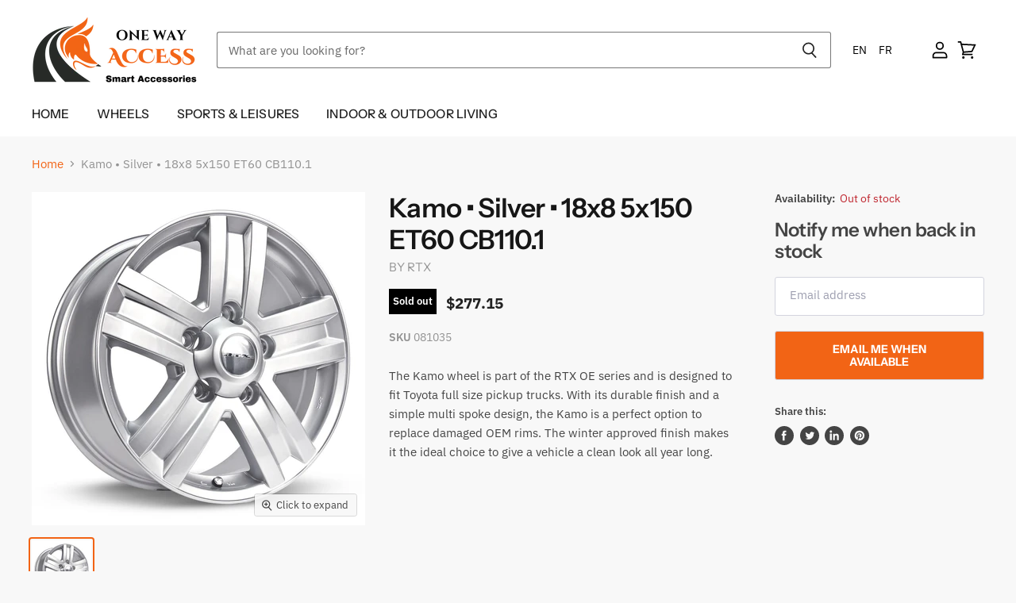

--- FILE ---
content_type: text/html; charset=utf-8
request_url: https://www.onewayaccess.com/products/kamo-silver-18x8-5x150-et60-cb110-1
body_size: 57050
content:
<!doctype html>
<html class="no-js no-touch" lang="en">
  <head>  
  <!-- Google Tag Manager -->
<script>(function(w,d,s,l,i){w[l]=w[l]||[];w[l].push({'gtm.start':
new Date().getTime(),event:'gtm.js'});var f=d.getElementsByTagName(s)[0],
j=d.createElement(s),dl=l!='dataLayer'?'&l='+l:'';j.async=true;j.src=
'https://www.googletagmanager.com/gtm.js?id='+i+dl;f.parentNode.insertBefore(j,f);
})(window,document,'script','dataLayer','GTM-M42Q963J');</script>
<!-- End Google Tag Manager -->
  <!-- Google tag (gtag.js) -->
<script async src="https://www.googletagmanager.com/gtag/js?id=GT-5R4WZFD"></script>
<script>
  window.dataLayer = window.dataLayer || [];
  function gtag(){dataLayer.push(arguments);}
  gtag('js', new Date());

  gtag('config', 'GT-5R4WZFD');
</script>
<!-- Google tag (gtag.js) -->
  
  
<!-- This site is optimized with Yoast SEO for Shopify -->
<title>Kamo • Silver • 18x8 5x150 ET60 CB110.1</title>
<meta name="description" content="The Kamo wheel is part of the RTX OE series and is designed to fit Toyota full size pickup trucks. With its durable finish and a simple multi spoke design, the Kamo is a perfect option to replace damaged OEM rims. The winter approved finish makes it the ideal choice to give a vehicle a clean look all year long.Specific" />
<link rel="canonical" href="https://www.onewayaccess.com/products/kamo-silver-18x8-5x150-et60-cb110-1"/>
<meta name="robots" content="index, follow, max-image-preview:large, max-snippet:-1, max-video-preview:-1"/>
<meta property="og:site_name" content="One Way Access" />
<meta property="og:url" content="https://www.onewayaccess.com/products/kamo-silver-18x8-5x150-et60-cb110-1" />
<meta property="og:locale" content="en_US" />
<meta property="og:type" content="website" />
<meta property="og:title" content="Kamo • Silver • 18x8 5x150 ET60 CB110.1" />
<meta property="og:description" content="The Kamo wheel is part of the RTX OE series and is designed to fit Toyota full size pickup trucks. With its durable finish and a simple multi spoke design, the Kamo is a perfect option to replace damaged OEM rims. The winter approved finish makes it the ideal choice to give a vehicle a clean look all year long.Specific" />
<meta property="og:image" content="https://www.onewayaccess.com/cdn/shop/files/WEB_Kamo_Silver_30.jpg?v=1744899568" />
<meta property="og:image:height" content="1500" />
<meta property="og:image:width" content="1500" />
<meta property="og:availability" content="outofstock" />
<meta property="product:availability" content="out of stock" />
<meta property="product:condition" content="new" />
<meta property="product:price:amount" content="277.15" />
<meta property="product:price:currency" content="CAD" />
<meta property="product:retailer_item_id" content="081035" />
<meta name="twitter:card" content="summary_large_image" />
<!--/ Yoast SEO -->

    <meta charset="utf-8">
    <meta http-equiv="x-ua-compatible" content="IE=edge">
    <script src="https://ajax.googleapis.com/ajax/libs/jquery/3.3.1/jquery.min.js"></script>

    <link rel="preconnect" href="https://cdn.shopify.com" crossorigin>

    
    



    
  <link rel="shortcut icon" href="//www.onewayaccess.com/cdn/shop/files/FullColor_IconOnly_1024x1024_72dpi_32x32.jpg?v=1614752658" type="image/png">


    


    <meta name="viewport" content="width=device-width">

    
    

















    
    
    

    
    

    
    <meta property="og:image:alt" content="Social media image" />
  
















    
    
    
      
      

    
<meta property="twitter:image:width" content="1200" />
    <meta property="twitter:image:height" content="1200" />
    
    
    <meta property="twitter:image:alt" content="Social media image" />
  



    

    <link rel="preload" href="//www.onewayaccess.com/cdn/fonts/instrument_sans/instrumentsans_n5.1ce463e1cc056566f977610764d93d4704464858.woff2" as="font" crossorigin="anonymous">

    
      <link rel="preload" as="style" href="//www.onewayaccess.com/cdn/shop/t/92/assets/theme.css?v=164670929477849551571759332940">
    

    
    <link rel="preload" as="style" href="//www.onewayaccess.com/cdn/shop/t/92/assets/custom.css?v=140708788619780278211693679251"><!--My Custom CSS-->



  <script>window.performance && window.performance.mark && window.performance.mark('shopify.content_for_header.start');</script><meta name="google-site-verification" content="oy6uPqNBr5hj77P5qO5Re5bdEgC7fPC5c0OARZJC3GA">
<meta id="shopify-digital-wallet" name="shopify-digital-wallet" content="/6931611706/digital_wallets/dialog">
<meta name="shopify-checkout-api-token" content="681573c0a80323e895fca3f2bf6b8eed">
<link rel="alternate" hreflang="x-default" href="https://www.onewayaccess.com/products/kamo-silver-18x8-5x150-et60-cb110-1">
<link rel="alternate" hreflang="en" href="https://www.onewayaccess.com/products/kamo-silver-18x8-5x150-et60-cb110-1">
<link rel="alternate" hreflang="fr" href="https://www.onewayaccess.com/fr/products/kamo-silver-18x8-5x150-et60-cb110-1">
<link rel="alternate" type="application/json+oembed" href="https://www.onewayaccess.com/products/kamo-silver-18x8-5x150-et60-cb110-1.oembed">
<script async="async" src="/checkouts/internal/preloads.js?locale=en-CA"></script>
<link rel="preconnect" href="https://shop.app" crossorigin="anonymous">
<script async="async" src="https://shop.app/checkouts/internal/preloads.js?locale=en-CA&shop_id=6931611706" crossorigin="anonymous"></script>
<script id="apple-pay-shop-capabilities" type="application/json">{"shopId":6931611706,"countryCode":"CA","currencyCode":"CAD","merchantCapabilities":["supports3DS"],"merchantId":"gid:\/\/shopify\/Shop\/6931611706","merchantName":"One Way Access","requiredBillingContactFields":["postalAddress","email"],"requiredShippingContactFields":["postalAddress","email"],"shippingType":"shipping","supportedNetworks":["visa","masterCard","amex","discover","interac","jcb"],"total":{"type":"pending","label":"One Way Access","amount":"1.00"},"shopifyPaymentsEnabled":true,"supportsSubscriptions":true}</script>
<script id="shopify-features" type="application/json">{"accessToken":"681573c0a80323e895fca3f2bf6b8eed","betas":["rich-media-storefront-analytics"],"domain":"www.onewayaccess.com","predictiveSearch":true,"shopId":6931611706,"locale":"en"}</script>
<script>var Shopify = Shopify || {};
Shopify.shop = "tonoco.myshopify.com";
Shopify.locale = "en";
Shopify.currency = {"active":"CAD","rate":"1.0"};
Shopify.country = "CA";
Shopify.theme = {"name":"WL-OWA","id":136923971803,"schema_name":"Superstore","schema_version":"3.1.3","theme_store_id":null,"role":"main"};
Shopify.theme.handle = "null";
Shopify.theme.style = {"id":null,"handle":null};
Shopify.cdnHost = "www.onewayaccess.com/cdn";
Shopify.routes = Shopify.routes || {};
Shopify.routes.root = "/";</script>
<script type="module">!function(o){(o.Shopify=o.Shopify||{}).modules=!0}(window);</script>
<script>!function(o){function n(){var o=[];function n(){o.push(Array.prototype.slice.apply(arguments))}return n.q=o,n}var t=o.Shopify=o.Shopify||{};t.loadFeatures=n(),t.autoloadFeatures=n()}(window);</script>
<script>
  window.ShopifyPay = window.ShopifyPay || {};
  window.ShopifyPay.apiHost = "shop.app\/pay";
  window.ShopifyPay.redirectState = null;
</script>
<script id="shop-js-analytics" type="application/json">{"pageType":"product"}</script>
<script defer="defer" async type="module" src="//www.onewayaccess.com/cdn/shopifycloud/shop-js/modules/v2/client.init-shop-cart-sync_BT-GjEfc.en.esm.js"></script>
<script defer="defer" async type="module" src="//www.onewayaccess.com/cdn/shopifycloud/shop-js/modules/v2/chunk.common_D58fp_Oc.esm.js"></script>
<script defer="defer" async type="module" src="//www.onewayaccess.com/cdn/shopifycloud/shop-js/modules/v2/chunk.modal_xMitdFEc.esm.js"></script>
<script type="module">
  await import("//www.onewayaccess.com/cdn/shopifycloud/shop-js/modules/v2/client.init-shop-cart-sync_BT-GjEfc.en.esm.js");
await import("//www.onewayaccess.com/cdn/shopifycloud/shop-js/modules/v2/chunk.common_D58fp_Oc.esm.js");
await import("//www.onewayaccess.com/cdn/shopifycloud/shop-js/modules/v2/chunk.modal_xMitdFEc.esm.js");

  window.Shopify.SignInWithShop?.initShopCartSync?.({"fedCMEnabled":true,"windoidEnabled":true});

</script>
<script>
  window.Shopify = window.Shopify || {};
  if (!window.Shopify.featureAssets) window.Shopify.featureAssets = {};
  window.Shopify.featureAssets['shop-js'] = {"shop-cart-sync":["modules/v2/client.shop-cart-sync_DZOKe7Ll.en.esm.js","modules/v2/chunk.common_D58fp_Oc.esm.js","modules/v2/chunk.modal_xMitdFEc.esm.js"],"init-fed-cm":["modules/v2/client.init-fed-cm_B6oLuCjv.en.esm.js","modules/v2/chunk.common_D58fp_Oc.esm.js","modules/v2/chunk.modal_xMitdFEc.esm.js"],"shop-cash-offers":["modules/v2/client.shop-cash-offers_D2sdYoxE.en.esm.js","modules/v2/chunk.common_D58fp_Oc.esm.js","modules/v2/chunk.modal_xMitdFEc.esm.js"],"shop-login-button":["modules/v2/client.shop-login-button_QeVjl5Y3.en.esm.js","modules/v2/chunk.common_D58fp_Oc.esm.js","modules/v2/chunk.modal_xMitdFEc.esm.js"],"pay-button":["modules/v2/client.pay-button_DXTOsIq6.en.esm.js","modules/v2/chunk.common_D58fp_Oc.esm.js","modules/v2/chunk.modal_xMitdFEc.esm.js"],"shop-button":["modules/v2/client.shop-button_DQZHx9pm.en.esm.js","modules/v2/chunk.common_D58fp_Oc.esm.js","modules/v2/chunk.modal_xMitdFEc.esm.js"],"avatar":["modules/v2/client.avatar_BTnouDA3.en.esm.js"],"init-windoid":["modules/v2/client.init-windoid_CR1B-cfM.en.esm.js","modules/v2/chunk.common_D58fp_Oc.esm.js","modules/v2/chunk.modal_xMitdFEc.esm.js"],"init-shop-for-new-customer-accounts":["modules/v2/client.init-shop-for-new-customer-accounts_C_vY_xzh.en.esm.js","modules/v2/client.shop-login-button_QeVjl5Y3.en.esm.js","modules/v2/chunk.common_D58fp_Oc.esm.js","modules/v2/chunk.modal_xMitdFEc.esm.js"],"init-shop-email-lookup-coordinator":["modules/v2/client.init-shop-email-lookup-coordinator_BI7n9ZSv.en.esm.js","modules/v2/chunk.common_D58fp_Oc.esm.js","modules/v2/chunk.modal_xMitdFEc.esm.js"],"init-shop-cart-sync":["modules/v2/client.init-shop-cart-sync_BT-GjEfc.en.esm.js","modules/v2/chunk.common_D58fp_Oc.esm.js","modules/v2/chunk.modal_xMitdFEc.esm.js"],"shop-toast-manager":["modules/v2/client.shop-toast-manager_DiYdP3xc.en.esm.js","modules/v2/chunk.common_D58fp_Oc.esm.js","modules/v2/chunk.modal_xMitdFEc.esm.js"],"init-customer-accounts":["modules/v2/client.init-customer-accounts_D9ZNqS-Q.en.esm.js","modules/v2/client.shop-login-button_QeVjl5Y3.en.esm.js","modules/v2/chunk.common_D58fp_Oc.esm.js","modules/v2/chunk.modal_xMitdFEc.esm.js"],"init-customer-accounts-sign-up":["modules/v2/client.init-customer-accounts-sign-up_iGw4briv.en.esm.js","modules/v2/client.shop-login-button_QeVjl5Y3.en.esm.js","modules/v2/chunk.common_D58fp_Oc.esm.js","modules/v2/chunk.modal_xMitdFEc.esm.js"],"shop-follow-button":["modules/v2/client.shop-follow-button_CqMgW2wH.en.esm.js","modules/v2/chunk.common_D58fp_Oc.esm.js","modules/v2/chunk.modal_xMitdFEc.esm.js"],"checkout-modal":["modules/v2/client.checkout-modal_xHeaAweL.en.esm.js","modules/v2/chunk.common_D58fp_Oc.esm.js","modules/v2/chunk.modal_xMitdFEc.esm.js"],"shop-login":["modules/v2/client.shop-login_D91U-Q7h.en.esm.js","modules/v2/chunk.common_D58fp_Oc.esm.js","modules/v2/chunk.modal_xMitdFEc.esm.js"],"lead-capture":["modules/v2/client.lead-capture_BJmE1dJe.en.esm.js","modules/v2/chunk.common_D58fp_Oc.esm.js","modules/v2/chunk.modal_xMitdFEc.esm.js"],"payment-terms":["modules/v2/client.payment-terms_Ci9AEqFq.en.esm.js","modules/v2/chunk.common_D58fp_Oc.esm.js","modules/v2/chunk.modal_xMitdFEc.esm.js"]};
</script>
<script>(function() {
  var isLoaded = false;
  function asyncLoad() {
    if (isLoaded) return;
    isLoaded = true;
    var urls = ["\/\/cdn.ywxi.net\/js\/partner-shopify.js?shop=tonoco.myshopify.com","\/\/www.powr.io\/powr.js?powr-token=tonoco.myshopify.com\u0026external-type=shopify\u0026shop=tonoco.myshopify.com","https:\/\/tabs.stationmade.com\/registered-scripts\/tabs-by-station.js?shop=tonoco.myshopify.com","https:\/\/static.klaviyo.com\/onsite\/js\/klaviyo.js?company_id=Y9EGDy\u0026shop=tonoco.myshopify.com","https:\/\/static.klaviyo.com\/onsite\/js\/klaviyo.js?company_id=Y9EGDy\u0026shop=tonoco.myshopify.com","https:\/\/www.shoutout.global\/js\/shoutout_theme.js?shop=tonoco.myshopify.com","https:\/\/www.shoutout.global\/js\/shoutout_cart.js?shop=tonoco.myshopify.com"];
    for (var i = 0; i < urls.length; i++) {
      var s = document.createElement('script');
      s.type = 'text/javascript';
      s.async = true;
      s.src = urls[i];
      var x = document.getElementsByTagName('script')[0];
      x.parentNode.insertBefore(s, x);
    }
  };
  if(window.attachEvent) {
    window.attachEvent('onload', asyncLoad);
  } else {
    window.addEventListener('load', asyncLoad, false);
  }
})();</script>
<script id="__st">var __st={"a":6931611706,"offset":-18000,"reqid":"8939207d-8be9-4b36-ba3a-928d0cad8a95-1769066970","pageurl":"www.onewayaccess.com\/products\/kamo-silver-18x8-5x150-et60-cb110-1","u":"e9d34e87e6d6","p":"product","rtyp":"product","rid":8078882963675};</script>
<script>window.ShopifyPaypalV4VisibilityTracking = true;</script>
<script id="captcha-bootstrap">!function(){'use strict';const t='contact',e='account',n='new_comment',o=[[t,t],['blogs',n],['comments',n],[t,'customer']],c=[[e,'customer_login'],[e,'guest_login'],[e,'recover_customer_password'],[e,'create_customer']],r=t=>t.map((([t,e])=>`form[action*='/${t}']:not([data-nocaptcha='true']) input[name='form_type'][value='${e}']`)).join(','),a=t=>()=>t?[...document.querySelectorAll(t)].map((t=>t.form)):[];function s(){const t=[...o],e=r(t);return a(e)}const i='password',u='form_key',d=['recaptcha-v3-token','g-recaptcha-response','h-captcha-response',i],f=()=>{try{return window.sessionStorage}catch{return}},m='__shopify_v',_=t=>t.elements[u];function p(t,e,n=!1){try{const o=window.sessionStorage,c=JSON.parse(o.getItem(e)),{data:r}=function(t){const{data:e,action:n}=t;return t[m]||n?{data:e,action:n}:{data:t,action:n}}(c);for(const[e,n]of Object.entries(r))t.elements[e]&&(t.elements[e].value=n);n&&o.removeItem(e)}catch(o){console.error('form repopulation failed',{error:o})}}const l='form_type',E='cptcha';function T(t){t.dataset[E]=!0}const w=window,h=w.document,L='Shopify',v='ce_forms',y='captcha';let A=!1;((t,e)=>{const n=(g='f06e6c50-85a8-45c8-87d0-21a2b65856fe',I='https://cdn.shopify.com/shopifycloud/storefront-forms-hcaptcha/ce_storefront_forms_captcha_hcaptcha.v1.5.2.iife.js',D={infoText:'Protected by hCaptcha',privacyText:'Privacy',termsText:'Terms'},(t,e,n)=>{const o=w[L][v],c=o.bindForm;if(c)return c(t,g,e,D).then(n);var r;o.q.push([[t,g,e,D],n]),r=I,A||(h.body.append(Object.assign(h.createElement('script'),{id:'captcha-provider',async:!0,src:r})),A=!0)});var g,I,D;w[L]=w[L]||{},w[L][v]=w[L][v]||{},w[L][v].q=[],w[L][y]=w[L][y]||{},w[L][y].protect=function(t,e){n(t,void 0,e),T(t)},Object.freeze(w[L][y]),function(t,e,n,w,h,L){const[v,y,A,g]=function(t,e,n){const i=e?o:[],u=t?c:[],d=[...i,...u],f=r(d),m=r(i),_=r(d.filter((([t,e])=>n.includes(e))));return[a(f),a(m),a(_),s()]}(w,h,L),I=t=>{const e=t.target;return e instanceof HTMLFormElement?e:e&&e.form},D=t=>v().includes(t);t.addEventListener('submit',(t=>{const e=I(t);if(!e)return;const n=D(e)&&!e.dataset.hcaptchaBound&&!e.dataset.recaptchaBound,o=_(e),c=g().includes(e)&&(!o||!o.value);(n||c)&&t.preventDefault(),c&&!n&&(function(t){try{if(!f())return;!function(t){const e=f();if(!e)return;const n=_(t);if(!n)return;const o=n.value;o&&e.removeItem(o)}(t);const e=Array.from(Array(32),(()=>Math.random().toString(36)[2])).join('');!function(t,e){_(t)||t.append(Object.assign(document.createElement('input'),{type:'hidden',name:u})),t.elements[u].value=e}(t,e),function(t,e){const n=f();if(!n)return;const o=[...t.querySelectorAll(`input[type='${i}']`)].map((({name:t})=>t)),c=[...d,...o],r={};for(const[a,s]of new FormData(t).entries())c.includes(a)||(r[a]=s);n.setItem(e,JSON.stringify({[m]:1,action:t.action,data:r}))}(t,e)}catch(e){console.error('failed to persist form',e)}}(e),e.submit())}));const S=(t,e)=>{t&&!t.dataset[E]&&(n(t,e.some((e=>e===t))),T(t))};for(const o of['focusin','change'])t.addEventListener(o,(t=>{const e=I(t);D(e)&&S(e,y())}));const B=e.get('form_key'),M=e.get(l),P=B&&M;t.addEventListener('DOMContentLoaded',(()=>{const t=y();if(P)for(const e of t)e.elements[l].value===M&&p(e,B);[...new Set([...A(),...v().filter((t=>'true'===t.dataset.shopifyCaptcha))])].forEach((e=>S(e,t)))}))}(h,new URLSearchParams(w.location.search),n,t,e,['guest_login'])})(!0,!0)}();</script>
<script integrity="sha256-4kQ18oKyAcykRKYeNunJcIwy7WH5gtpwJnB7kiuLZ1E=" data-source-attribution="shopify.loadfeatures" defer="defer" src="//www.onewayaccess.com/cdn/shopifycloud/storefront/assets/storefront/load_feature-a0a9edcb.js" crossorigin="anonymous"></script>
<script crossorigin="anonymous" defer="defer" src="//www.onewayaccess.com/cdn/shopifycloud/storefront/assets/shopify_pay/storefront-65b4c6d7.js?v=20250812"></script>
<script data-source-attribution="shopify.dynamic_checkout.dynamic.init">var Shopify=Shopify||{};Shopify.PaymentButton=Shopify.PaymentButton||{isStorefrontPortableWallets:!0,init:function(){window.Shopify.PaymentButton.init=function(){};var t=document.createElement("script");t.src="https://www.onewayaccess.com/cdn/shopifycloud/portable-wallets/latest/portable-wallets.en.js",t.type="module",document.head.appendChild(t)}};
</script>
<script data-source-attribution="shopify.dynamic_checkout.buyer_consent">
  function portableWalletsHideBuyerConsent(e){var t=document.getElementById("shopify-buyer-consent"),n=document.getElementById("shopify-subscription-policy-button");t&&n&&(t.classList.add("hidden"),t.setAttribute("aria-hidden","true"),n.removeEventListener("click",e))}function portableWalletsShowBuyerConsent(e){var t=document.getElementById("shopify-buyer-consent"),n=document.getElementById("shopify-subscription-policy-button");t&&n&&(t.classList.remove("hidden"),t.removeAttribute("aria-hidden"),n.addEventListener("click",e))}window.Shopify?.PaymentButton&&(window.Shopify.PaymentButton.hideBuyerConsent=portableWalletsHideBuyerConsent,window.Shopify.PaymentButton.showBuyerConsent=portableWalletsShowBuyerConsent);
</script>
<script data-source-attribution="shopify.dynamic_checkout.cart.bootstrap">document.addEventListener("DOMContentLoaded",(function(){function t(){return document.querySelector("shopify-accelerated-checkout-cart, shopify-accelerated-checkout")}if(t())Shopify.PaymentButton.init();else{new MutationObserver((function(e,n){t()&&(Shopify.PaymentButton.init(),n.disconnect())})).observe(document.body,{childList:!0,subtree:!0})}}));
</script>
<link id="shopify-accelerated-checkout-styles" rel="stylesheet" media="screen" href="https://www.onewayaccess.com/cdn/shopifycloud/portable-wallets/latest/accelerated-checkout-backwards-compat.css" crossorigin="anonymous">
<style id="shopify-accelerated-checkout-cart">
        #shopify-buyer-consent {
  margin-top: 1em;
  display: inline-block;
  width: 100%;
}

#shopify-buyer-consent.hidden {
  display: none;
}

#shopify-subscription-policy-button {
  background: none;
  border: none;
  padding: 0;
  text-decoration: underline;
  font-size: inherit;
  cursor: pointer;
}

#shopify-subscription-policy-button::before {
  box-shadow: none;
}

      </style>

<script>window.performance && window.performance.mark && window.performance.mark('shopify.content_for_header.end');</script>

    <script>

      document.documentElement.className=document.documentElement.className.replace(/\bno-js\b/,'js');
      if(window.Shopify&&window.Shopify.designMode)document.documentElement.className+=' in-theme-editor';
      if(('ontouchstart' in window)||window.DocumentTouch&&document instanceof DocumentTouch)document.documentElement.className=document.documentElement.className.replace(/\bno-touch\b/,'has-touch');
    </script>

    <script src="//www.onewayaccess.com/cdn/shop/t/92/assets/api.js?v=109089923798223915971693679251"></script>
    <script src="//www.onewayaccess.com/cdn/shop/t/92/assets/custom.js?v=138186280909151350511693679251"></script>
    <script src="https://code.jquery.com/jquery-3.6.0.js" integrity="sha256-H+K7U5CnXl1h5ywQfKtSj8PCmoN9aaq30gDh27Xc0jk=" crossorigin="anonymous"></script>

    
    
      <link href="//www.onewayaccess.com/cdn/shop/t/92/assets/theme.css?v=164670929477849551571759332940" rel="stylesheet" type="text/css" media="all" />
    
    
    <link href="//www.onewayaccess.com/cdn/shop/t/92/assets/custom.css?v=140708788619780278211693679251" rel="stylesheet" type="text/css" media="all" /> <!--My Custom CSS-->

    

    
    <script>
      window.Theme = window.Theme || {};
      window.Theme.routes = {
        "root_url": "/",
        "account_url": "/account",
        "account_login_url": "/account/login",
        "account_logout_url": "/account/logout",
        "account_register_url": "/account/register",
        "account_addresses_url": "/account/addresses",
        "collections_url": "/collections",
        "all_products_collection_url": "/collections/all",
        "search_url": "/search",
        "cart_url": "/cart",
        "cart_add_url": "/cart/add",
        "cart_change_url": "/cart/change",
        "cart_clear_url": "/cart/clear",
        "product_recommendations_url": "/recommendations/products",
      };
    </script>
    
    <script src="https://cdnjs.cloudflare.com/ajax/libs/jquery/3.2.1/jquery.min.js"></script>
  

  <!-- Hotjar Tracking Code for Boutique Accessoire -->
<script>
    (function(h,o,t,j,a,r){
        h.hj=h.hj||function(){(h.hj.q=h.hj.q||[]).push(arguments)};
        h._hjSettings={hjid:3515392,hjsv:6};
        a=o.getElementsByTagName('head')[0];
        r=o.createElement('script');r.async=1;
        r.src=t+h._hjSettings.hjid+j+h._hjSettings.hjsv;
        a.appendChild(r);
    })(window,document,'https://static.hotjar.com/c/hotjar-','.js?sv=');
</script>
  
  <link href="https://monorail-edge.shopifysvc.com" rel="dns-prefetch">
<script>(function(){if ("sendBeacon" in navigator && "performance" in window) {try {var session_token_from_headers = performance.getEntriesByType('navigation')[0].serverTiming.find(x => x.name == '_s').description;} catch {var session_token_from_headers = undefined;}var session_cookie_matches = document.cookie.match(/_shopify_s=([^;]*)/);var session_token_from_cookie = session_cookie_matches && session_cookie_matches.length === 2 ? session_cookie_matches[1] : "";var session_token = session_token_from_headers || session_token_from_cookie || "";function handle_abandonment_event(e) {var entries = performance.getEntries().filter(function(entry) {return /monorail-edge.shopifysvc.com/.test(entry.name);});if (!window.abandonment_tracked && entries.length === 0) {window.abandonment_tracked = true;var currentMs = Date.now();var navigation_start = performance.timing.navigationStart;var payload = {shop_id: 6931611706,url: window.location.href,navigation_start,duration: currentMs - navigation_start,session_token,page_type: "product"};window.navigator.sendBeacon("https://monorail-edge.shopifysvc.com/v1/produce", JSON.stringify({schema_id: "online_store_buyer_site_abandonment/1.1",payload: payload,metadata: {event_created_at_ms: currentMs,event_sent_at_ms: currentMs}}));}}window.addEventListener('pagehide', handle_abandonment_event);}}());</script>
<script id="web-pixels-manager-setup">(function e(e,d,r,n,o){if(void 0===o&&(o={}),!Boolean(null===(a=null===(i=window.Shopify)||void 0===i?void 0:i.analytics)||void 0===a?void 0:a.replayQueue)){var i,a;window.Shopify=window.Shopify||{};var t=window.Shopify;t.analytics=t.analytics||{};var s=t.analytics;s.replayQueue=[],s.publish=function(e,d,r){return s.replayQueue.push([e,d,r]),!0};try{self.performance.mark("wpm:start")}catch(e){}var l=function(){var e={modern:/Edge?\/(1{2}[4-9]|1[2-9]\d|[2-9]\d{2}|\d{4,})\.\d+(\.\d+|)|Firefox\/(1{2}[4-9]|1[2-9]\d|[2-9]\d{2}|\d{4,})\.\d+(\.\d+|)|Chrom(ium|e)\/(9{2}|\d{3,})\.\d+(\.\d+|)|(Maci|X1{2}).+ Version\/(15\.\d+|(1[6-9]|[2-9]\d|\d{3,})\.\d+)([,.]\d+|)( \(\w+\)|)( Mobile\/\w+|) Safari\/|Chrome.+OPR\/(9{2}|\d{3,})\.\d+\.\d+|(CPU[ +]OS|iPhone[ +]OS|CPU[ +]iPhone|CPU IPhone OS|CPU iPad OS)[ +]+(15[._]\d+|(1[6-9]|[2-9]\d|\d{3,})[._]\d+)([._]\d+|)|Android:?[ /-](13[3-9]|1[4-9]\d|[2-9]\d{2}|\d{4,})(\.\d+|)(\.\d+|)|Android.+Firefox\/(13[5-9]|1[4-9]\d|[2-9]\d{2}|\d{4,})\.\d+(\.\d+|)|Android.+Chrom(ium|e)\/(13[3-9]|1[4-9]\d|[2-9]\d{2}|\d{4,})\.\d+(\.\d+|)|SamsungBrowser\/([2-9]\d|\d{3,})\.\d+/,legacy:/Edge?\/(1[6-9]|[2-9]\d|\d{3,})\.\d+(\.\d+|)|Firefox\/(5[4-9]|[6-9]\d|\d{3,})\.\d+(\.\d+|)|Chrom(ium|e)\/(5[1-9]|[6-9]\d|\d{3,})\.\d+(\.\d+|)([\d.]+$|.*Safari\/(?![\d.]+ Edge\/[\d.]+$))|(Maci|X1{2}).+ Version\/(10\.\d+|(1[1-9]|[2-9]\d|\d{3,})\.\d+)([,.]\d+|)( \(\w+\)|)( Mobile\/\w+|) Safari\/|Chrome.+OPR\/(3[89]|[4-9]\d|\d{3,})\.\d+\.\d+|(CPU[ +]OS|iPhone[ +]OS|CPU[ +]iPhone|CPU IPhone OS|CPU iPad OS)[ +]+(10[._]\d+|(1[1-9]|[2-9]\d|\d{3,})[._]\d+)([._]\d+|)|Android:?[ /-](13[3-9]|1[4-9]\d|[2-9]\d{2}|\d{4,})(\.\d+|)(\.\d+|)|Mobile Safari.+OPR\/([89]\d|\d{3,})\.\d+\.\d+|Android.+Firefox\/(13[5-9]|1[4-9]\d|[2-9]\d{2}|\d{4,})\.\d+(\.\d+|)|Android.+Chrom(ium|e)\/(13[3-9]|1[4-9]\d|[2-9]\d{2}|\d{4,})\.\d+(\.\d+|)|Android.+(UC? ?Browser|UCWEB|U3)[ /]?(15\.([5-9]|\d{2,})|(1[6-9]|[2-9]\d|\d{3,})\.\d+)\.\d+|SamsungBrowser\/(5\.\d+|([6-9]|\d{2,})\.\d+)|Android.+MQ{2}Browser\/(14(\.(9|\d{2,})|)|(1[5-9]|[2-9]\d|\d{3,})(\.\d+|))(\.\d+|)|K[Aa][Ii]OS\/(3\.\d+|([4-9]|\d{2,})\.\d+)(\.\d+|)/},d=e.modern,r=e.legacy,n=navigator.userAgent;return n.match(d)?"modern":n.match(r)?"legacy":"unknown"}(),u="modern"===l?"modern":"legacy",c=(null!=n?n:{modern:"",legacy:""})[u],f=function(e){return[e.baseUrl,"/wpm","/b",e.hashVersion,"modern"===e.buildTarget?"m":"l",".js"].join("")}({baseUrl:d,hashVersion:r,buildTarget:u}),m=function(e){var d=e.version,r=e.bundleTarget,n=e.surface,o=e.pageUrl,i=e.monorailEndpoint;return{emit:function(e){var a=e.status,t=e.errorMsg,s=(new Date).getTime(),l=JSON.stringify({metadata:{event_sent_at_ms:s},events:[{schema_id:"web_pixels_manager_load/3.1",payload:{version:d,bundle_target:r,page_url:o,status:a,surface:n,error_msg:t},metadata:{event_created_at_ms:s}}]});if(!i)return console&&console.warn&&console.warn("[Web Pixels Manager] No Monorail endpoint provided, skipping logging."),!1;try{return self.navigator.sendBeacon.bind(self.navigator)(i,l)}catch(e){}var u=new XMLHttpRequest;try{return u.open("POST",i,!0),u.setRequestHeader("Content-Type","text/plain"),u.send(l),!0}catch(e){return console&&console.warn&&console.warn("[Web Pixels Manager] Got an unhandled error while logging to Monorail."),!1}}}}({version:r,bundleTarget:l,surface:e.surface,pageUrl:self.location.href,monorailEndpoint:e.monorailEndpoint});try{o.browserTarget=l,function(e){var d=e.src,r=e.async,n=void 0===r||r,o=e.onload,i=e.onerror,a=e.sri,t=e.scriptDataAttributes,s=void 0===t?{}:t,l=document.createElement("script"),u=document.querySelector("head"),c=document.querySelector("body");if(l.async=n,l.src=d,a&&(l.integrity=a,l.crossOrigin="anonymous"),s)for(var f in s)if(Object.prototype.hasOwnProperty.call(s,f))try{l.dataset[f]=s[f]}catch(e){}if(o&&l.addEventListener("load",o),i&&l.addEventListener("error",i),u)u.appendChild(l);else{if(!c)throw new Error("Did not find a head or body element to append the script");c.appendChild(l)}}({src:f,async:!0,onload:function(){if(!function(){var e,d;return Boolean(null===(d=null===(e=window.Shopify)||void 0===e?void 0:e.analytics)||void 0===d?void 0:d.initialized)}()){var d=window.webPixelsManager.init(e)||void 0;if(d){var r=window.Shopify.analytics;r.replayQueue.forEach((function(e){var r=e[0],n=e[1],o=e[2];d.publishCustomEvent(r,n,o)})),r.replayQueue=[],r.publish=d.publishCustomEvent,r.visitor=d.visitor,r.initialized=!0}}},onerror:function(){return m.emit({status:"failed",errorMsg:"".concat(f," has failed to load")})},sri:function(e){var d=/^sha384-[A-Za-z0-9+/=]+$/;return"string"==typeof e&&d.test(e)}(c)?c:"",scriptDataAttributes:o}),m.emit({status:"loading"})}catch(e){m.emit({status:"failed",errorMsg:(null==e?void 0:e.message)||"Unknown error"})}}})({shopId: 6931611706,storefrontBaseUrl: "https://www.onewayaccess.com",extensionsBaseUrl: "https://extensions.shopifycdn.com/cdn/shopifycloud/web-pixels-manager",monorailEndpoint: "https://monorail-edge.shopifysvc.com/unstable/produce_batch",surface: "storefront-renderer",enabledBetaFlags: ["2dca8a86"],webPixelsConfigList: [{"id":"521240795","configuration":"{\"config\":\"{\\\"pixel_id\\\":\\\"G-T51VRHLV8F\\\",\\\"target_country\\\":\\\"CA\\\",\\\"gtag_events\\\":[{\\\"type\\\":\\\"search\\\",\\\"action_label\\\":[\\\"G-T51VRHLV8F\\\",\\\"AW-10800356753\\\/jtAECP7W7vIYEJG7gZ4o\\\"]},{\\\"type\\\":\\\"begin_checkout\\\",\\\"action_label\\\":[\\\"G-T51VRHLV8F\\\",\\\"AW-10800356753\\\/fITMCITX7vIYEJG7gZ4o\\\"]},{\\\"type\\\":\\\"view_item\\\",\\\"action_label\\\":[\\\"G-T51VRHLV8F\\\",\\\"AW-10800356753\\\/vF5_CPvW7vIYEJG7gZ4o\\\",\\\"MC-XBYPD7JGJY\\\"]},{\\\"type\\\":\\\"purchase\\\",\\\"action_label\\\":[\\\"G-T51VRHLV8F\\\",\\\"AW-10800356753\\\/jSwbCP3V7vIYEJG7gZ4o\\\",\\\"MC-XBYPD7JGJY\\\"]},{\\\"type\\\":\\\"page_view\\\",\\\"action_label\\\":[\\\"G-T51VRHLV8F\\\",\\\"AW-10800356753\\\/1OrGCPjW7vIYEJG7gZ4o\\\",\\\"MC-XBYPD7JGJY\\\"]},{\\\"type\\\":\\\"add_payment_info\\\",\\\"action_label\\\":[\\\"G-T51VRHLV8F\\\",\\\"AW-10800356753\\\/2ZkYCIfX7vIYEJG7gZ4o\\\"]},{\\\"type\\\":\\\"add_to_cart\\\",\\\"action_label\\\":[\\\"G-T51VRHLV8F\\\",\\\"AW-10800356753\\\/ifm3CIHX7vIYEJG7gZ4o\\\"]}],\\\"enable_monitoring_mode\\\":false}\"}","eventPayloadVersion":"v1","runtimeContext":"OPEN","scriptVersion":"b2a88bafab3e21179ed38636efcd8a93","type":"APP","apiClientId":1780363,"privacyPurposes":[],"dataSharingAdjustments":{"protectedCustomerApprovalScopes":["read_customer_address","read_customer_email","read_customer_name","read_customer_personal_data","read_customer_phone"]}},{"id":"57737435","eventPayloadVersion":"v1","runtimeContext":"LAX","scriptVersion":"1","type":"CUSTOM","privacyPurposes":["MARKETING"],"name":"Meta pixel (migrated)"},{"id":"shopify-app-pixel","configuration":"{}","eventPayloadVersion":"v1","runtimeContext":"STRICT","scriptVersion":"0450","apiClientId":"shopify-pixel","type":"APP","privacyPurposes":["ANALYTICS","MARKETING"]},{"id":"shopify-custom-pixel","eventPayloadVersion":"v1","runtimeContext":"LAX","scriptVersion":"0450","apiClientId":"shopify-pixel","type":"CUSTOM","privacyPurposes":["ANALYTICS","MARKETING"]}],isMerchantRequest: false,initData: {"shop":{"name":"One Way Access","paymentSettings":{"currencyCode":"CAD"},"myshopifyDomain":"tonoco.myshopify.com","countryCode":"CA","storefrontUrl":"https:\/\/www.onewayaccess.com"},"customer":null,"cart":null,"checkout":null,"productVariants":[{"price":{"amount":277.15,"currencyCode":"CAD"},"product":{"title":"Kamo • Silver • 18x8 5x150 ET60 CB110.1","vendor":"RTX","id":"8078882963675","untranslatedTitle":"Kamo • Silver • 18x8 5x150 ET60 CB110.1","url":"\/products\/kamo-silver-18x8-5x150-et60-cb110-1","type":"Alloy"},"id":"44231967768795","image":{"src":"\/\/www.onewayaccess.com\/cdn\/shop\/files\/WEB_Kamo_Silver_30.jpg?v=1744899568"},"sku":"081035","title":"Default Title","untranslatedTitle":"Default Title"}],"purchasingCompany":null},},"https://www.onewayaccess.com/cdn","fcfee988w5aeb613cpc8e4bc33m6693e112",{"modern":"","legacy":""},{"shopId":"6931611706","storefrontBaseUrl":"https:\/\/www.onewayaccess.com","extensionBaseUrl":"https:\/\/extensions.shopifycdn.com\/cdn\/shopifycloud\/web-pixels-manager","surface":"storefront-renderer","enabledBetaFlags":"[\"2dca8a86\"]","isMerchantRequest":"false","hashVersion":"fcfee988w5aeb613cpc8e4bc33m6693e112","publish":"custom","events":"[[\"page_viewed\",{}],[\"product_viewed\",{\"productVariant\":{\"price\":{\"amount\":277.15,\"currencyCode\":\"CAD\"},\"product\":{\"title\":\"Kamo • Silver • 18x8 5x150 ET60 CB110.1\",\"vendor\":\"RTX\",\"id\":\"8078882963675\",\"untranslatedTitle\":\"Kamo • Silver • 18x8 5x150 ET60 CB110.1\",\"url\":\"\/products\/kamo-silver-18x8-5x150-et60-cb110-1\",\"type\":\"Alloy\"},\"id\":\"44231967768795\",\"image\":{\"src\":\"\/\/www.onewayaccess.com\/cdn\/shop\/files\/WEB_Kamo_Silver_30.jpg?v=1744899568\"},\"sku\":\"081035\",\"title\":\"Default Title\",\"untranslatedTitle\":\"Default Title\"}}]]"});</script><script>
  window.ShopifyAnalytics = window.ShopifyAnalytics || {};
  window.ShopifyAnalytics.meta = window.ShopifyAnalytics.meta || {};
  window.ShopifyAnalytics.meta.currency = 'CAD';
  var meta = {"product":{"id":8078882963675,"gid":"gid:\/\/shopify\/Product\/8078882963675","vendor":"RTX","type":"Alloy","handle":"kamo-silver-18x8-5x150-et60-cb110-1","variants":[{"id":44231967768795,"price":27715,"name":"Kamo • Silver • 18x8 5x150 ET60 CB110.1","public_title":null,"sku":"081035"}],"remote":false},"page":{"pageType":"product","resourceType":"product","resourceId":8078882963675,"requestId":"8939207d-8be9-4b36-ba3a-928d0cad8a95-1769066970"}};
  for (var attr in meta) {
    window.ShopifyAnalytics.meta[attr] = meta[attr];
  }
</script>
<script class="analytics">
  (function () {
    var customDocumentWrite = function(content) {
      var jquery = null;

      if (window.jQuery) {
        jquery = window.jQuery;
      } else if (window.Checkout && window.Checkout.$) {
        jquery = window.Checkout.$;
      }

      if (jquery) {
        jquery('body').append(content);
      }
    };

    var hasLoggedConversion = function(token) {
      if (token) {
        return document.cookie.indexOf('loggedConversion=' + token) !== -1;
      }
      return false;
    }

    var setCookieIfConversion = function(token) {
      if (token) {
        var twoMonthsFromNow = new Date(Date.now());
        twoMonthsFromNow.setMonth(twoMonthsFromNow.getMonth() + 2);

        document.cookie = 'loggedConversion=' + token + '; expires=' + twoMonthsFromNow;
      }
    }

    var trekkie = window.ShopifyAnalytics.lib = window.trekkie = window.trekkie || [];
    if (trekkie.integrations) {
      return;
    }
    trekkie.methods = [
      'identify',
      'page',
      'ready',
      'track',
      'trackForm',
      'trackLink'
    ];
    trekkie.factory = function(method) {
      return function() {
        var args = Array.prototype.slice.call(arguments);
        args.unshift(method);
        trekkie.push(args);
        return trekkie;
      };
    };
    for (var i = 0; i < trekkie.methods.length; i++) {
      var key = trekkie.methods[i];
      trekkie[key] = trekkie.factory(key);
    }
    trekkie.load = function(config) {
      trekkie.config = config || {};
      trekkie.config.initialDocumentCookie = document.cookie;
      var first = document.getElementsByTagName('script')[0];
      var script = document.createElement('script');
      script.type = 'text/javascript';
      script.onerror = function(e) {
        var scriptFallback = document.createElement('script');
        scriptFallback.type = 'text/javascript';
        scriptFallback.onerror = function(error) {
                var Monorail = {
      produce: function produce(monorailDomain, schemaId, payload) {
        var currentMs = new Date().getTime();
        var event = {
          schema_id: schemaId,
          payload: payload,
          metadata: {
            event_created_at_ms: currentMs,
            event_sent_at_ms: currentMs
          }
        };
        return Monorail.sendRequest("https://" + monorailDomain + "/v1/produce", JSON.stringify(event));
      },
      sendRequest: function sendRequest(endpointUrl, payload) {
        // Try the sendBeacon API
        if (window && window.navigator && typeof window.navigator.sendBeacon === 'function' && typeof window.Blob === 'function' && !Monorail.isIos12()) {
          var blobData = new window.Blob([payload], {
            type: 'text/plain'
          });

          if (window.navigator.sendBeacon(endpointUrl, blobData)) {
            return true;
          } // sendBeacon was not successful

        } // XHR beacon

        var xhr = new XMLHttpRequest();

        try {
          xhr.open('POST', endpointUrl);
          xhr.setRequestHeader('Content-Type', 'text/plain');
          xhr.send(payload);
        } catch (e) {
          console.log(e);
        }

        return false;
      },
      isIos12: function isIos12() {
        return window.navigator.userAgent.lastIndexOf('iPhone; CPU iPhone OS 12_') !== -1 || window.navigator.userAgent.lastIndexOf('iPad; CPU OS 12_') !== -1;
      }
    };
    Monorail.produce('monorail-edge.shopifysvc.com',
      'trekkie_storefront_load_errors/1.1',
      {shop_id: 6931611706,
      theme_id: 136923971803,
      app_name: "storefront",
      context_url: window.location.href,
      source_url: "//www.onewayaccess.com/cdn/s/trekkie.storefront.1bbfab421998800ff09850b62e84b8915387986d.min.js"});

        };
        scriptFallback.async = true;
        scriptFallback.src = '//www.onewayaccess.com/cdn/s/trekkie.storefront.1bbfab421998800ff09850b62e84b8915387986d.min.js';
        first.parentNode.insertBefore(scriptFallback, first);
      };
      script.async = true;
      script.src = '//www.onewayaccess.com/cdn/s/trekkie.storefront.1bbfab421998800ff09850b62e84b8915387986d.min.js';
      first.parentNode.insertBefore(script, first);
    };
    trekkie.load(
      {"Trekkie":{"appName":"storefront","development":false,"defaultAttributes":{"shopId":6931611706,"isMerchantRequest":null,"themeId":136923971803,"themeCityHash":"16179350314318232984","contentLanguage":"en","currency":"CAD","eventMetadataId":"5b6418f2-ede4-4317-946f-f64f6373a5be"},"isServerSideCookieWritingEnabled":true,"monorailRegion":"shop_domain","enabledBetaFlags":["65f19447"]},"Session Attribution":{},"S2S":{"facebookCapiEnabled":false,"source":"trekkie-storefront-renderer","apiClientId":580111}}
    );

    var loaded = false;
    trekkie.ready(function() {
      if (loaded) return;
      loaded = true;

      window.ShopifyAnalytics.lib = window.trekkie;

      var originalDocumentWrite = document.write;
      document.write = customDocumentWrite;
      try { window.ShopifyAnalytics.merchantGoogleAnalytics.call(this); } catch(error) {};
      document.write = originalDocumentWrite;

      window.ShopifyAnalytics.lib.page(null,{"pageType":"product","resourceType":"product","resourceId":8078882963675,"requestId":"8939207d-8be9-4b36-ba3a-928d0cad8a95-1769066970","shopifyEmitted":true});

      var match = window.location.pathname.match(/checkouts\/(.+)\/(thank_you|post_purchase)/)
      var token = match? match[1]: undefined;
      if (!hasLoggedConversion(token)) {
        setCookieIfConversion(token);
        window.ShopifyAnalytics.lib.track("Viewed Product",{"currency":"CAD","variantId":44231967768795,"productId":8078882963675,"productGid":"gid:\/\/shopify\/Product\/8078882963675","name":"Kamo • Silver • 18x8 5x150 ET60 CB110.1","price":"277.15","sku":"081035","brand":"RTX","variant":null,"category":"Alloy","nonInteraction":true,"remote":false},undefined,undefined,{"shopifyEmitted":true});
      window.ShopifyAnalytics.lib.track("monorail:\/\/trekkie_storefront_viewed_product\/1.1",{"currency":"CAD","variantId":44231967768795,"productId":8078882963675,"productGid":"gid:\/\/shopify\/Product\/8078882963675","name":"Kamo • Silver • 18x8 5x150 ET60 CB110.1","price":"277.15","sku":"081035","brand":"RTX","variant":null,"category":"Alloy","nonInteraction":true,"remote":false,"referer":"https:\/\/www.onewayaccess.com\/products\/kamo-silver-18x8-5x150-et60-cb110-1"});
      }
    });


        var eventsListenerScript = document.createElement('script');
        eventsListenerScript.async = true;
        eventsListenerScript.src = "//www.onewayaccess.com/cdn/shopifycloud/storefront/assets/shop_events_listener-3da45d37.js";
        document.getElementsByTagName('head')[0].appendChild(eventsListenerScript);

})();</script>
  <script>
  if (!window.ga || (window.ga && typeof window.ga !== 'function')) {
    window.ga = function ga() {
      (window.ga.q = window.ga.q || []).push(arguments);
      if (window.Shopify && window.Shopify.analytics && typeof window.Shopify.analytics.publish === 'function') {
        window.Shopify.analytics.publish("ga_stub_called", {}, {sendTo: "google_osp_migration"});
      }
      console.error("Shopify's Google Analytics stub called with:", Array.from(arguments), "\nSee https://help.shopify.com/manual/promoting-marketing/pixels/pixel-migration#google for more information.");
    };
    if (window.Shopify && window.Shopify.analytics && typeof window.Shopify.analytics.publish === 'function') {
      window.Shopify.analytics.publish("ga_stub_initialized", {}, {sendTo: "google_osp_migration"});
    }
  }
</script>
<script
  defer
  src="https://www.onewayaccess.com/cdn/shopifycloud/perf-kit/shopify-perf-kit-3.0.4.min.js"
  data-application="storefront-renderer"
  data-shop-id="6931611706"
  data-render-region="gcp-us-central1"
  data-page-type="product"
  data-theme-instance-id="136923971803"
  data-theme-name="Superstore"
  data-theme-version="3.1.3"
  data-monorail-region="shop_domain"
  data-resource-timing-sampling-rate="10"
  data-shs="true"
  data-shs-beacon="true"
  data-shs-export-with-fetch="true"
  data-shs-logs-sample-rate="1"
  data-shs-beacon-endpoint="https://www.onewayaccess.com/api/collect"
></script>
</head>

  <body
    
    class="template-product"
    
      data-instant-allow-query-string
    
  >
  <!-- Google Tag Manager (noscript) -->
<noscript><iframe src="https://www.googletagmanager.com/ns.html?id=GTM-M42Q963J"
height="0" width="0" style="display:none;visibility:hidden"></iframe></noscript>
<!-- End Google Tag Manager (noscript) -->
    
    
    
    <a class="skip-to-main" href="#site-main">Skip to content</a>
    <div id="shopify-section-static-announcement" class="shopify-section site-announcement"><script
  type="application/json"
  data-section-id="static-announcement"
  data-section-type="static-announcement">
</script>










</div>
    <div id="shopify-section-static-utility-bar" class="shopify-section"><style data-shopify>
  .utility-bar {
    background-color: #f26415;
  }

  .utility-bar a {
    color: #ffffff;
  }

  .utility-bar a:hover {
    color: #ffffff;
  }
</style>

<script
  type="application/json"
  data-section-type="static-utility-bar"
  data-section-id="static-utility-bar"
  data-section-data
>
  {
    "settings": {
      "mobile_layout": "below"
    }
  }
</script>



</div>

    
        <div id="shopify-section-static-header" class="shopify-section site-header-wrapper">

<style data-shopify>
  .small-promo-heading,
  .small-promo-text-desktop,
  .small-promo-text-mobile {
    color: #000000;
  }

  .small-promo-icon {
    color: #000000;
  }
</style> 

<script
  type="application/json"
  data-section-id="static-header"
  data-section-type="static-header"
  data-section-data>
  {
    "settings": {
      "header_layout": "traditional",
      "sticky_header": true,
      "live_search": {
        "enable": true,
        "content_types": "product",
        "money_format": "${{amount}}",
        "context": {
          "view_all_results": "View all results",
          "view_all_products": "View all products",
          "content_results": {
            "title": "Posts and pages",
            "no_results": "No results."
          },
          "no_results_products": {
            "title": "No products for “*terms*”.",
            "message": "Sorry, we couldn’t find any matches."
          }
        }
      }
    }
  }
</script> 
       



<header 
  class="site-header site-header--traditional site-header-nav--open"
  role="banner"
  data-site-header
>
  <div 
    class="
      site-header-main
      
        site-header--full-width
      
    "
    data-site-header-main
  >
    <a class="site-header-button site-header-menu-button" href="#" data-menu-toggle>
      <div class="site-header-icon site-header-menu-icon" tabindex="-1">
        
                                                                                      <svg class="icon-menu "    aria-hidden="true"    focusable="false"    role="presentation"    xmlns="http://www.w3.org/2000/svg" width="22" height="18" viewBox="0 0 22 18" fill="none">            <path d="M21 2H1" stroke="currentColor" stroke-width="2" stroke-linecap="square" stroke-linejoin="round"/>      <path d="M21 9H1" stroke="currentColor" stroke-width="2" stroke-linecap="square" stroke-linejoin="round"/>      <path d="M21 16H1" stroke="currentColor" stroke-width="2" stroke-linecap="square" stroke-linejoin="round"/>    </svg>                            

        <div class="nav-toggle-ie-11">
          
                                                                                          <svg class="icon-search-close "    aria-hidden="true"    focusable="false"    role="presentation"    xmlns="http://www.w3.org/2000/svg" width="18" height="18" viewBox="0 0 18 18" fill="none">            <path d="M17 1L1 17" stroke="currentColor" stroke-width="2" stroke-linejoin="round"/>      <path d="M1 1L17 17" stroke="currentColor" stroke-width="2" stroke-linejoin="round"/>    </svg>                        

        </div>
        <span class="visually-hidden">Menu</span>
      </div>
    </a>

    <div 
      class="
        site-header-main-content
        
      "
    >
      <div class="site-header-logo">
        <a
          class="site-logo"
          href="/">
          
            

          
            
            

            

            

  

  <img
    
      src="//www.onewayaccess.com/cdn/shop/files/Logo_-_Big_2_209x85.png?v=1614752564"
    
    alt="One Way Access"

    
      data-rimg
      srcset="//www.onewayaccess.com/cdn/shop/files/Logo_-_Big_2_209x85.png?v=1614752564 1x, //www.onewayaccess.com/cdn/shop/files/Logo_-_Big_2_418x170.png?v=1614752564 2x, //www.onewayaccess.com/cdn/shop/files/Logo_-_Big_2_627x255.png?v=1614752564 3x, //www.onewayaccess.com/cdn/shop/files/Logo_-_Big_2_706x287.png?v=1614752564 3.38x"
    

    class="desktop-logo-image"
    style="
              height: 85px;
            "
    
  >




            
          

          
            

            
            

            

            

  

  <img
    
      src="//www.onewayaccess.com/cdn/shop/files/Logo_-_Big_2_148x60.png?v=1614752564"
    
    alt="One Way Access"

    
      data-rimg
      srcset="//www.onewayaccess.com/cdn/shop/files/Logo_-_Big_2_148x60.png?v=1614752564 1x, //www.onewayaccess.com/cdn/shop/files/Logo_-_Big_2_296x120.png?v=1614752564 2x, //www.onewayaccess.com/cdn/shop/files/Logo_-_Big_2_444x180.png?v=1614752564 3x, //www.onewayaccess.com/cdn/shop/files/Logo_-_Big_2_592x240.png?v=1614752564 4x"
    

    class="mobile-logo-image"
    style="
              height: 60px;
            "
    
  >




            
          
        </a>
      </div>

      



<div style="margin-top: 20px;" class="live-search" data-live-search>
  <form
    class="live-search-form form-fields-inline"
    action="/search"
    method="get"
    role="search"
    aria-label="Product"
    data-live-search-form
  >
    <input type="hidden" name="type" value="product">
    <div class="form-field no-label">
      <input
        class="form-field-input live-search-form-field"
        type="text"
        name="q"
        aria-label="Search"
        placeholder="What are you looking for?"
        
        autocomplete="off"
        data-live-search-input>
      <button
        type="button"
        class="live-search-takeover-cancel"
        data-live-search-takeover-cancel>
        Cancel
      </button>

      <button
        class="live-search-button"
        type="submit"
        aria-label="Search"
        data-live-search-submit
      >
        <span class="search-icon search-icon--inactive">
          
                                                                                        <svg class="icon-search "    aria-hidden="true"    focusable="false"    role="presentation"    xmlns="http://www.w3.org/2000/svg" width="21" height="24" viewBox="0 0 21 24" fill="none">            <path d="M19.5 21.5L13.6155 15.1628" stroke="currentColor" stroke-width="1.75"/>      <circle cx="9.5" cy="9.5" r="7" stroke="currentColor" stroke-width="1.75"/>    </svg>                          

        </span>
        <span class="search-icon search-icon--active">
          
                                                                                                <svg class="icon-spinner "    aria-hidden="true"    focusable="false"    role="presentation"    xmlns="http://www.w3.org/2000/svg" width="26" height="26" viewBox="0 0 26 26" fill="none">            <circle opacity="0.29" cx="13" cy="13" r="11" stroke="currentColor" stroke-width="2"/>      <path d="M24 13C24 19.0751 19.0751 24 13 24" stroke="currentColor" stroke-width="2"/>    </svg>                  

        </span>
      </button>
    </div>

    <div class="search-flydown" data-live-search-flydown>
      <div class="search-flydown--placeholder" data-live-search-placeholder>
        <div class="search-flydown--product-items">
          
            <a class="search-flydown--product search-flydown--product" href="#">
                <div class="search-flydown--product-image">
                  <svg class="placeholder--image placeholder--content-image" xmlns="http://www.w3.org/2000/svg" viewBox="0 0 525.5 525.5"><path d="M324.5 212.7H203c-1.6 0-2.8 1.3-2.8 2.8V308c0 1.6 1.3 2.8 2.8 2.8h121.6c1.6 0 2.8-1.3 2.8-2.8v-92.5c0-1.6-1.3-2.8-2.9-2.8zm1.1 95.3c0 .6-.5 1.1-1.1 1.1H203c-.6 0-1.1-.5-1.1-1.1v-92.5c0-.6.5-1.1 1.1-1.1h121.6c.6 0 1.1.5 1.1 1.1V308z"/><path d="M210.4 299.5H240v.1s.1 0 .2-.1h75.2v-76.2h-105v76.2zm1.8-7.2l20-20c1.6-1.6 3.8-2.5 6.1-2.5s4.5.9 6.1 2.5l1.5 1.5 16.8 16.8c-12.9 3.3-20.7 6.3-22.8 7.2h-27.7v-5.5zm101.5-10.1c-20.1 1.7-36.7 4.8-49.1 7.9l-16.9-16.9 26.3-26.3c1.6-1.6 3.8-2.5 6.1-2.5s4.5.9 6.1 2.5l27.5 27.5v7.8zm-68.9 15.5c9.7-3.5 33.9-10.9 68.9-13.8v13.8h-68.9zm68.9-72.7v46.8l-26.2-26.2c-1.9-1.9-4.5-3-7.3-3s-5.4 1.1-7.3 3l-26.3 26.3-.9-.9c-1.9-1.9-4.5-3-7.3-3s-5.4 1.1-7.3 3l-18.8 18.8V225h101.4z"/><path d="M232.8 254c4.6 0 8.3-3.7 8.3-8.3s-3.7-8.3-8.3-8.3-8.3 3.7-8.3 8.3 3.7 8.3 8.3 8.3zm0-14.9c3.6 0 6.6 2.9 6.6 6.6s-2.9 6.6-6.6 6.6-6.6-2.9-6.6-6.6 3-6.6 6.6-6.6z"/></svg>
                </div>

              <div class="search-flydown--product-text">
                <span class="search-flydown--product-title placeholder--content-text"></span>
                <span class="search-flydown--product-price placeholder--content-text"></span>
              </div>
            </a>
          
            <a class="search-flydown--product search-flydown--product" href="#">
                <div class="search-flydown--product-image">
                  <svg class="placeholder--image placeholder--content-image" xmlns="http://www.w3.org/2000/svg" viewBox="0 0 525.5 525.5"><path d="M324.5 212.7H203c-1.6 0-2.8 1.3-2.8 2.8V308c0 1.6 1.3 2.8 2.8 2.8h121.6c1.6 0 2.8-1.3 2.8-2.8v-92.5c0-1.6-1.3-2.8-2.9-2.8zm1.1 95.3c0 .6-.5 1.1-1.1 1.1H203c-.6 0-1.1-.5-1.1-1.1v-92.5c0-.6.5-1.1 1.1-1.1h121.6c.6 0 1.1.5 1.1 1.1V308z"/><path d="M210.4 299.5H240v.1s.1 0 .2-.1h75.2v-76.2h-105v76.2zm1.8-7.2l20-20c1.6-1.6 3.8-2.5 6.1-2.5s4.5.9 6.1 2.5l1.5 1.5 16.8 16.8c-12.9 3.3-20.7 6.3-22.8 7.2h-27.7v-5.5zm101.5-10.1c-20.1 1.7-36.7 4.8-49.1 7.9l-16.9-16.9 26.3-26.3c1.6-1.6 3.8-2.5 6.1-2.5s4.5.9 6.1 2.5l27.5 27.5v7.8zm-68.9 15.5c9.7-3.5 33.9-10.9 68.9-13.8v13.8h-68.9zm68.9-72.7v46.8l-26.2-26.2c-1.9-1.9-4.5-3-7.3-3s-5.4 1.1-7.3 3l-26.3 26.3-.9-.9c-1.9-1.9-4.5-3-7.3-3s-5.4 1.1-7.3 3l-18.8 18.8V225h101.4z"/><path d="M232.8 254c4.6 0 8.3-3.7 8.3-8.3s-3.7-8.3-8.3-8.3-8.3 3.7-8.3 8.3 3.7 8.3 8.3 8.3zm0-14.9c3.6 0 6.6 2.9 6.6 6.6s-2.9 6.6-6.6 6.6-6.6-2.9-6.6-6.6 3-6.6 6.6-6.6z"/></svg>
                </div>

              <div class="search-flydown--product-text">
                <span class="search-flydown--product-title placeholder--content-text"></span>
                <span class="search-flydown--product-price placeholder--content-text"></span>
              </div>
            </a>
          
            <a class="search-flydown--product search-flydown--product" href="#">
                <div class="search-flydown--product-image">
                  <svg class="placeholder--image placeholder--content-image" xmlns="http://www.w3.org/2000/svg" viewBox="0 0 525.5 525.5"><path d="M324.5 212.7H203c-1.6 0-2.8 1.3-2.8 2.8V308c0 1.6 1.3 2.8 2.8 2.8h121.6c1.6 0 2.8-1.3 2.8-2.8v-92.5c0-1.6-1.3-2.8-2.9-2.8zm1.1 95.3c0 .6-.5 1.1-1.1 1.1H203c-.6 0-1.1-.5-1.1-1.1v-92.5c0-.6.5-1.1 1.1-1.1h121.6c.6 0 1.1.5 1.1 1.1V308z"/><path d="M210.4 299.5H240v.1s.1 0 .2-.1h75.2v-76.2h-105v76.2zm1.8-7.2l20-20c1.6-1.6 3.8-2.5 6.1-2.5s4.5.9 6.1 2.5l1.5 1.5 16.8 16.8c-12.9 3.3-20.7 6.3-22.8 7.2h-27.7v-5.5zm101.5-10.1c-20.1 1.7-36.7 4.8-49.1 7.9l-16.9-16.9 26.3-26.3c1.6-1.6 3.8-2.5 6.1-2.5s4.5.9 6.1 2.5l27.5 27.5v7.8zm-68.9 15.5c9.7-3.5 33.9-10.9 68.9-13.8v13.8h-68.9zm68.9-72.7v46.8l-26.2-26.2c-1.9-1.9-4.5-3-7.3-3s-5.4 1.1-7.3 3l-26.3 26.3-.9-.9c-1.9-1.9-4.5-3-7.3-3s-5.4 1.1-7.3 3l-18.8 18.8V225h101.4z"/><path d="M232.8 254c4.6 0 8.3-3.7 8.3-8.3s-3.7-8.3-8.3-8.3-8.3 3.7-8.3 8.3 3.7 8.3 8.3 8.3zm0-14.9c3.6 0 6.6 2.9 6.6 6.6s-2.9 6.6-6.6 6.6-6.6-2.9-6.6-6.6 3-6.6 6.6-6.6z"/></svg>
                </div>

              <div class="search-flydown--product-text">
                <span class="search-flydown--product-title placeholder--content-text"></span>
                <span class="search-flydown--product-price placeholder--content-text"></span>
              </div>
            </a>
          
        </div>
      </div>

      <div
        class="
          search-flydown--results
          
        "
        data-live-search-results
      ></div>

      
    </div>
  </form>
</div>


      
    
      <div class="header-container-OWA">  
        <div class="header-icons-owa">                            
            <span class="ly-custom-1000" style="margin-left: 20px;"></span>            
        </div> 
        <div class="header-icons-owa">                                        
            <style data-shopify>
  .site-header-account-link{color: #000000;}
</style> 



<ul style="list-style:none;" class="" data-header-actions>
  
    
      <li class="site-header-account-link">
        <a href="/account/login">
          
            <svg class="icon-account "    aria-hidden="true"    focusable="false"    role="presentation"    xmlns="http://www.w3.org/2000/svg" style="color:black;" width="24" height="24" viewBox="0 0 24 24" fill="none">            <path d="M20.5 19.5V21.525C20.5 21.5802 20.4552 21.625 20.4 21.625H3.6C3.54477 21.625 3.5 21.5802 3.5 21.525V19.5C3.5 18.3728 3.94777 17.2918 4.7448 16.4948C5.54183 15.6978 6.62283 15.25 7.75 15.25H16.25C17.3772 15.25 18.4582 15.6978 19.2552 16.4948C20.0522 17.2918 20.5 18.3728 20.5 19.5Z" stroke="currentColor" stroke-width="1.75"/>      <path d="M12 11C14.3472 11 16.25 9.09721 16.25 6.75C16.25 4.40279 14.3472 2.5 12 2.5C9.65279 2.5 7.75 4.40279 7.75 6.75C7.75 9.09721 9.65279 11 12 11Z" stroke="currentColor" stroke-width="1.75" stroke-linejoin="round"/>    </svg>                                                                                                      

        </a>
      </li>
    
  
</ul>
        
        </div>      
        <div class="header-icons-owa">  
          <a class="
            
            site-header-cart-button
            count-hidden
          " href="/cart">      
            <div class="site-header-icon site-header-cart-icon">                
              <span
                class="site-header-cart--count "
                data-header-cart-count="">
              </span>            
              
              <svg class="icon-cart "    aria-hidden="true"    focusable="false"    role="presentation"    xmlns="http://www.w3.org/2000/svg" width="24" height="24" viewBox="0 0 24 24" fill="none">            <path d="M4.28572 1.85718L5.13117 1.63172C5.02903 1.24869 4.68214 0.982178 4.28572 0.982178V1.85718ZM6.85715 17.7143L6.01581 17.4739C5.94038 17.7379 5.99325 18.022 6.15859 18.2412C6.32393 18.4604 6.58258 18.5893 6.85715 18.5893V17.7143ZM18.4286 13.8572L18.4984 14.7294C18.8104 14.7044 19.0853 14.5147 19.2193 14.2318L18.4286 13.8572ZM22.2857 5.71432L23.0765 6.0889L23.637 4.90557L22.3293 4.84041L22.2857 5.71432ZM0.857147 2.73218H4.28572V0.982178H0.857147V2.73218ZM6.87296 14.4739L6.01581 17.4739L7.69848 17.9547L8.55562 14.9547L6.87296 14.4739ZM6.85715 18.5893H19.2857V16.8393H6.85715V18.5893ZM7.78407 15.5865L18.4984 14.7294L18.3588 12.985L7.64451 13.8421L7.78407 15.5865ZM19.2193 14.2318L23.0765 6.0889L21.4949 5.33975L17.6378 13.4826L19.2193 14.2318ZM3.44026 2.08263L4.24026 5.08263L5.93117 4.63172L5.13117 1.63172L3.44026 2.08263ZM4.24026 5.08263L6.86883 14.9398L8.55975 14.4889L5.93117 4.63172L4.24026 5.08263ZM22.3293 4.84041L5.12927 3.98326L5.04217 5.73109L22.2422 6.58824L22.3293 4.84041Z" fill="currentColor"/>      <path d="M7.6875 20.8C8.0672 20.8 8.375 21.1079 8.375 21.4875C8.375 21.8672 8.0672 22.175 7.6875 22.175C7.3078 22.175 7 21.8672 7 21.4875C7 21.1079 7.3078 20.8 7.6875 20.8" stroke="currentColor" stroke-width="1.75" stroke-linecap="round" stroke-linejoin="round"/>      <path d="M18.6875 20.8C19.0672 20.8 19.375 21.1079 19.375 21.4875C19.375 21.8672 19.0672 22.175 18.6875 22.175C18.3078 22.175 18 21.8672 18 21.4875C18 21.1079 18.3078 20.8 18.6875 20.8" stroke="currentColor" stroke-width="1.75" stroke-linecap="round" stroke-linejoin="round"/>    </svg>                                                                                                    

              <span class="visually-hidden">View cart</span>
            </div>
          </a>
        </div>
        
      </div>
          
    </div>
  </div>

  <div
    class="
      site-navigation-wrapper
    
      
        site-header--full-width
      
    "
    data-site-navigation
    id="site-header-nav"
  >
    <nav
      class="site-navigation"
      aria-label="Main"
    >
      




<ul
  class="navmenu navmenu-depth-1"
  data-navmenu
  aria-label="Main menu"
>
  
    
    

    
    
    
    

    
    
<li
      class="navmenu-item            navmenu-id-home            "
      
      data-test-linkthing
      
      
    >
      <a
        class="navmenu-link  "
        href="/"
        
      >
        Home
        
      </a>

      

      
    </li>
  
    
    

    
    
    
    

    
    
<li
      class="navmenu-item            navmenu-id-wheels            "
      
      data-test-linkthing
      
      
    >
      <a
        class="navmenu-link  "
        href="/collections/wheels-tires"
        
      >
        Wheels
        
      </a>

      

      
    </li>
  
    
    

    
    
    
    

    
    
<li
      class="navmenu-item            navmenu-id-sports-leisures            "
      
      data-test-linkthing
      
      
    >
      <a
        class="navmenu-link  "
        href="/collections/sports-leisures"
        
      >
        Sports & Leisures
        
      </a>

      

      
    </li>
  
    
    

    
    
    
    

    
    
<li
      class="navmenu-item            navmenu-id-indoor-outdoor-living            "
      
      data-test-linkthing
      
      
    >
      <a
        class="navmenu-link  "
        href="/collections/home"
        
      >
        Indoor & Outdoor Living
        
      </a>

      

      
    </li>
  
</ul>


    </nav>
  </div>

  <style data-shopify>
  .language{
    background:#000000;
    padding:7px;
    margin-left:15px;
    font-weight:bold;
  }
  .language span a:hover{
    opacity:0.7;
  } 
</style> 


<div class="site-mobile-nav" id="site-mobile-nav" data-mobile-nav tabindex="0">
  <div class="mobile-nav-panel" data-mobile-nav-panel>
    <div class="header-actions-wrapper">
            
      
      
      <a style="color:#000000;"
        class="mobile-nav-close"
        href="#site-header-nav"
        data-mobile-nav-close
      >
        
                                                                                            <svg class="icon-burger-close "    aria-hidden="true"    focusable="false"    role="presentation"    xmlns="http://www.w3.org/2000/svg" width="18" height="18" fill="none">            <path d="M17 1L1 17M1 1l16 16" stroke="currentColor" stroke-width="1.75" stroke-linejoin="round"/>    </svg>                      

        <span class="visually-hidden">Close</span>
      </a>
      <div class="language" style="background:#FFFFFF;">
        	<span  class="ly-custom-0"></span> 
      	</div>
    </div>

    <div class="mobile-nav-content" data-mobile-nav-content>
      




<ul
  class="navmenu navmenu-depth-1"
  data-navmenu
  aria-label="Main menu"
>
  
    
    

    
    
    
    

    
    
<li
      class="navmenu-item            navmenu-id-home            "
      
      data-test-linkthing
      
      
    >
      <a
        class="navmenu-link  "
        href="/"
        
      >
        Home
        
      </a>

      

      
    </li>
  
    
    

    
    
    
    

    
    
<li
      class="navmenu-item            navmenu-id-wheels            "
      
      data-test-linkthing
      
      
    >
      <a
        class="navmenu-link  "
        href="/collections/wheels-tires"
        
      >
        Wheels
        
      </a>

      

      
    </li>
  
    
    

    
    
    
    

    
    
<li
      class="navmenu-item            navmenu-id-sports-leisures            "
      
      data-test-linkthing
      
      
    >
      <a
        class="navmenu-link  "
        href="/collections/sports-leisures"
        
      >
        Sports & Leisures
        
      </a>

      

      
    </li>
  
    
    

    
    
    
    

    
    
<li
      class="navmenu-item            navmenu-id-indoor-outdoor-living            "
      
      data-test-linkthing
      
      
    >
      <a
        class="navmenu-link  "
        href="/collections/home"
        
      >
        Indoor & Outdoor Living
        
      </a>

      

      
    </li>
  
</ul>

    </div>

  </div>

  <div class="mobile-nav-overlay" data-mobile-nav-overlay></div>
</div>

</header>

</div>
    

    
    
      <div class="intersection-target"></div>
    

    <main id="site-main" class="site-main" aria-label="Main content" tabindex="-1">
      

      <div id="shopify-section-static-product" class="shopify-section product--section">






<script
  type="application/json"
  data-section-type="static-product"
  data-section-id="static-product"
  data-section-data
> 
  {
    "settings": {
      "cart_redirection": false,
      "layout": "layout--three-col",
      "money_format": "${{amount}}",
      "thumbnail_position": "below",
      "gallery_video_autoplay": true,
      "gallery_video_looping": true,
      "hover_zoom": "disabled",
      "click_to_zoom": "always",
      "lazy_load": true,
      "enableHistory": true,
      "enableSwatches": false,
      "enableStockBadge": true
    },
    "context": {
      "product_available": "Add to cart",
      "product_unavailable": "Sold out"
    },
    "product": {"id":8078882963675,"title":"Kamo • Silver • 18x8 5x150 ET60 CB110.1","handle":"kamo-silver-18x8-5x150-et60-cb110-1","description":"The Kamo wheel is part of the RTX OE series and is designed to fit Toyota full size pickup trucks. With its durable finish and a simple multi spoke design, the Kamo is a perfect option to replace damaged OEM rims. The winter approved finish makes it the ideal choice to give a vehicle a clean look all year long.\u003cbr\u003e\u003cbr\u003e\u003ch3\u003eSpecifications\u003c\/h3\u003e\u003ctable\u003e\n\u003ctr\u003e\n\u003ctd\u003eBrand:\u003c\/td\u003e\n\u003ctd\u003eRTX\u003c\/td\u003e\n\u003c\/tr\u003e\n\u003ctr\u003e\n\u003ctd\u003eSérie:\u003c\/td\u003e\n\u003ctd\u003eOE\u003c\/td\u003e\n\u003c\/tr\u003e\n\u003ctr\u003e\n\u003ctd\u003eModel:\u003c\/td\u003e\n\u003ctd\u003eKamo\u003c\/td\u003e\n\u003c\/tr\u003e\n\u003ctr\u003e\n\u003ctd\u003eStatus:\u003c\/td\u003e\n\u003ctd\u003eActive\u003c\/td\u003e\n\u003c\/tr\u003e\n\u003ctr\u003e\n\u003ctd\u003eManufacturer Part #:\u003c\/td\u003e\n\u003ctd\u003e081035\u003c\/td\u003e\n\u003c\/tr\u003e\n\u003ctr\u003e\n\u003ctd\u003eWarranty:\u003c\/td\u003e\n\u003ctd\u003e3 Year Warranty\u003c\/td\u003e\n\u003c\/tr\u003e\n\u003ctr\u003e\n\u003ctd\u003eDiameter:\u003c\/td\u003e\n\u003ctd\u003e18\u003c\/td\u003e\n\u003c\/tr\u003e\n\u003ctr\u003e\n\u003ctd\u003eWidth:\u003c\/td\u003e\n\u003ctd\u003e8\u003c\/td\u003e\n\u003c\/tr\u003e\n\u003ctr\u003e\n\u003ctd\u003eSize:\u003c\/td\u003e\n\u003ctd\u003e18x8\u003c\/td\u003e\n\u003c\/tr\u003e\n\u003ctr\u003e\n\u003ctd\u003eBolt Pattern:\u003c\/td\u003e\n\u003ctd\u003e5x150\u003c\/td\u003e\n\u003c\/tr\u003e\n\u003ctr\u003e\n\u003ctd\u003eCenter Bore (mm):\u003c\/td\u003e\n\u003ctd\u003e110.1\u003c\/td\u003e\n\u003c\/tr\u003e\n\u003ctr\u003e\n\u003ctd\u003eOffset (mm):\u003c\/td\u003e\n\u003ctd\u003e60\u003c\/td\u003e\n\u003c\/tr\u003e\n\u003ctr\u003e\n\u003ctd\u003eNuts\/Bolt Seat:\u003c\/td\u003e\n\u003ctd\u003eConical\u003c\/td\u003e\n\u003c\/tr\u003e\n\u003ctr\u003e\n\u003ctd\u003eOEM Compatible:\u003c\/td\u003e\n\u003ctd\u003eYes\u003c\/td\u003e\n\u003c\/tr\u003e\n\u003ctr\u003e\n\u003ctd\u003eWinter Approved:\u003c\/td\u003e\n\u003ctd\u003eWinter Approved\u003c\/td\u003e\n\u003c\/tr\u003e\n\u003ctr\u003e\n\u003ctd\u003eColor:\u003c\/td\u003e\n\u003ctd\u003eSilver\u003c\/td\u003e\n\u003c\/tr\u003e\n\u003ctr\u003e\n\u003ctd\u003eReplica Make:\u003c\/td\u003e\n\u003ctd\u003eToyota;Lexus\u003c\/td\u003e\n\u003c\/tr\u003e\n\u003ctr\u003e\n\u003ctd\u003eValve Included:\u003c\/td\u003e\n\u003ctd\u003eNo\u003c\/td\u003e\n\u003c\/tr\u003e\n\u003ctr\u003e\n\u003ctd\u003eHubcaps Included:\u003c\/td\u003e\n\u003ctd\u003eYes\u003c\/td\u003e\n\u003c\/tr\u003e\n\u003ctr\u003e\n\u003ctd\u003eCap Number:\u003c\/td\u003e\n\u003ctd\u003eCAP785K141\u003c\/td\u003e\n\u003c\/tr\u003e\n\u003ctr\u003e\n\u003ctd\u003eLoad Rating:\u003c\/td\u003e\n\u003ctd\u003e800 kg \/ 1763.7 lbs\u003c\/td\u003e\n\u003c\/tr\u003e\n\u003ctr\u003e\n\u003ctd\u003eBack Spacing:\u003c\/td\u003e\n\u003ctd\u003e7.092\u003c\/td\u003e\n\u003c\/tr\u003e\n\u003c\/table\u003e\u003cbr\u003e\u003cbr\u003eKamo • Argent • 18x8 5x150 ET60 CB110.1\u003cbr\u003e\u003cbr\u003eLa roue Kamo fait partie de la série RTX OE et est spécialement conçue pour les camions de type grand format de la gamme Toyota. Présentant un fini durable et une conception robuste à cinq rayons, la Kamo est la roue par excellence pour l’hiver ou pour remplacer les jantes d’origine endommagées. La finition approuvée pour l’hiver en fait le choix idéal pour un look épuré toute l’année.","published_at":"2025-04-17T10:19:28-04:00","created_at":"2023-08-29T01:07:54-04:00","vendor":"RTX","type":"Alloy","tags":["1001_Category_Alloy","1002_Brand_RTX","1003_Color_Silver","1004_Serie_OE","1005_Model_Kamo","2002_Diameter_18","2003_Width_8","2008_Bolt Pattern_5x150","2009_Center Bore (mm)_110.1","2011_Offset (mm)_60"],"price":27715,"price_min":27715,"price_max":27715,"available":false,"price_varies":false,"compare_at_price":null,"compare_at_price_min":0,"compare_at_price_max":0,"compare_at_price_varies":false,"variants":[{"id":44231967768795,"title":"Default Title","option1":"Default Title","option2":null,"option3":null,"sku":"081035","requires_shipping":true,"taxable":true,"featured_image":null,"available":false,"name":"Kamo • Silver • 18x8 5x150 ET60 CB110.1","public_title":null,"options":["Default Title"],"price":27715,"weight":13721,"compare_at_price":null,"inventory_management":"shopify","barcode":"622388001952","requires_selling_plan":false,"selling_plan_allocations":[]}],"images":["\/\/www.onewayaccess.com\/cdn\/shop\/files\/WEB_Kamo_Silver_30.jpg?v=1744899568"],"featured_image":"\/\/www.onewayaccess.com\/cdn\/shop\/files\/WEB_Kamo_Silver_30.jpg?v=1744899568","options":["Title"],"media":[{"alt":null,"id":36715620434139,"position":1,"preview_image":{"aspect_ratio":1.0,"height":1500,"width":1500,"src":"\/\/www.onewayaccess.com\/cdn\/shop\/files\/WEB_Kamo_Silver_30.jpg?v=1744899568"},"aspect_ratio":1.0,"height":1500,"media_type":"image","src":"\/\/www.onewayaccess.com\/cdn\/shop\/files\/WEB_Kamo_Silver_30.jpg?v=1744899568","width":1500}],"requires_selling_plan":false,"selling_plan_groups":[],"content":"The Kamo wheel is part of the RTX OE series and is designed to fit Toyota full size pickup trucks. With its durable finish and a simple multi spoke design, the Kamo is a perfect option to replace damaged OEM rims. The winter approved finish makes it the ideal choice to give a vehicle a clean look all year long.\u003cbr\u003e\u003cbr\u003e\u003ch3\u003eSpecifications\u003c\/h3\u003e\u003ctable\u003e\n\u003ctr\u003e\n\u003ctd\u003eBrand:\u003c\/td\u003e\n\u003ctd\u003eRTX\u003c\/td\u003e\n\u003c\/tr\u003e\n\u003ctr\u003e\n\u003ctd\u003eSérie:\u003c\/td\u003e\n\u003ctd\u003eOE\u003c\/td\u003e\n\u003c\/tr\u003e\n\u003ctr\u003e\n\u003ctd\u003eModel:\u003c\/td\u003e\n\u003ctd\u003eKamo\u003c\/td\u003e\n\u003c\/tr\u003e\n\u003ctr\u003e\n\u003ctd\u003eStatus:\u003c\/td\u003e\n\u003ctd\u003eActive\u003c\/td\u003e\n\u003c\/tr\u003e\n\u003ctr\u003e\n\u003ctd\u003eManufacturer Part #:\u003c\/td\u003e\n\u003ctd\u003e081035\u003c\/td\u003e\n\u003c\/tr\u003e\n\u003ctr\u003e\n\u003ctd\u003eWarranty:\u003c\/td\u003e\n\u003ctd\u003e3 Year Warranty\u003c\/td\u003e\n\u003c\/tr\u003e\n\u003ctr\u003e\n\u003ctd\u003eDiameter:\u003c\/td\u003e\n\u003ctd\u003e18\u003c\/td\u003e\n\u003c\/tr\u003e\n\u003ctr\u003e\n\u003ctd\u003eWidth:\u003c\/td\u003e\n\u003ctd\u003e8\u003c\/td\u003e\n\u003c\/tr\u003e\n\u003ctr\u003e\n\u003ctd\u003eSize:\u003c\/td\u003e\n\u003ctd\u003e18x8\u003c\/td\u003e\n\u003c\/tr\u003e\n\u003ctr\u003e\n\u003ctd\u003eBolt Pattern:\u003c\/td\u003e\n\u003ctd\u003e5x150\u003c\/td\u003e\n\u003c\/tr\u003e\n\u003ctr\u003e\n\u003ctd\u003eCenter Bore (mm):\u003c\/td\u003e\n\u003ctd\u003e110.1\u003c\/td\u003e\n\u003c\/tr\u003e\n\u003ctr\u003e\n\u003ctd\u003eOffset (mm):\u003c\/td\u003e\n\u003ctd\u003e60\u003c\/td\u003e\n\u003c\/tr\u003e\n\u003ctr\u003e\n\u003ctd\u003eNuts\/Bolt Seat:\u003c\/td\u003e\n\u003ctd\u003eConical\u003c\/td\u003e\n\u003c\/tr\u003e\n\u003ctr\u003e\n\u003ctd\u003eOEM Compatible:\u003c\/td\u003e\n\u003ctd\u003eYes\u003c\/td\u003e\n\u003c\/tr\u003e\n\u003ctr\u003e\n\u003ctd\u003eWinter Approved:\u003c\/td\u003e\n\u003ctd\u003eWinter Approved\u003c\/td\u003e\n\u003c\/tr\u003e\n\u003ctr\u003e\n\u003ctd\u003eColor:\u003c\/td\u003e\n\u003ctd\u003eSilver\u003c\/td\u003e\n\u003c\/tr\u003e\n\u003ctr\u003e\n\u003ctd\u003eReplica Make:\u003c\/td\u003e\n\u003ctd\u003eToyota;Lexus\u003c\/td\u003e\n\u003c\/tr\u003e\n\u003ctr\u003e\n\u003ctd\u003eValve Included:\u003c\/td\u003e\n\u003ctd\u003eNo\u003c\/td\u003e\n\u003c\/tr\u003e\n\u003ctr\u003e\n\u003ctd\u003eHubcaps Included:\u003c\/td\u003e\n\u003ctd\u003eYes\u003c\/td\u003e\n\u003c\/tr\u003e\n\u003ctr\u003e\n\u003ctd\u003eCap Number:\u003c\/td\u003e\n\u003ctd\u003eCAP785K141\u003c\/td\u003e\n\u003c\/tr\u003e\n\u003ctr\u003e\n\u003ctd\u003eLoad Rating:\u003c\/td\u003e\n\u003ctd\u003e800 kg \/ 1763.7 lbs\u003c\/td\u003e\n\u003c\/tr\u003e\n\u003ctr\u003e\n\u003ctd\u003eBack Spacing:\u003c\/td\u003e\n\u003ctd\u003e7.092\u003c\/td\u003e\n\u003c\/tr\u003e\n\u003c\/table\u003e\u003cbr\u003e\u003cbr\u003eKamo • Argent • 18x8 5x150 ET60 CB110.1\u003cbr\u003e\u003cbr\u003eLa roue Kamo fait partie de la série RTX OE et est spécialement conçue pour les camions de type grand format de la gamme Toyota. Présentant un fini durable et une conception robuste à cinq rayons, la Kamo est la roue par excellence pour l’hiver ou pour remplacer les jantes d’origine endommagées. La finition approuvée pour l’hiver en fait le choix idéal pour un look épuré toute l’année."},
    "models": []
  }
</script>


  

<nav
    class="breadcrumbs-container"
    aria-label="Breadcrumbs"
  >
    <a href="/">Home</a>
    

      
      <span class="breadcrumbs-delimiter" aria-hidden="true">
      
                                  <svg class="icon-chevron-down-thin "    aria-hidden="true"    focusable="false"    role="presentation"    xmlns="http://www.w3.org/2000/svg" width="8" height="5" viewBox="0 0 8 5" fill="none">            <path d="M0.5 0.5L4 4L7.5 0.5" stroke="currentColor" stroke-width="1.25"/>    </svg>                                                                                

    </span>
  	  
    
      
        <span>Kamo • Silver • 18x8 5x150 ET60 CB110.1</span>
      
    
      

    
  </nav>


<section
  class="
    product--container
    layout--three-col
    
    custom-product--kamo-silver-18x8-5x150-et60-cb110-1
    custom-collection--rtx custom-collection--wheels custom-collection--wheels-tires 
  "
  data-product-wrapper
>
  <link href="//www.onewayaccess.com/cdn/shop/t/92/assets/product_ymm.css?v=102639211475077395801693679251" rel="stylesheet" type="text/css" media="all" />
<script src="//www.onewayaccess.com/cdn/shop/t/92/assets/product_ymm.js?v=159385154760581793961693679251" async="async"></script>
























    
<article class="product--outer">
  
  



<div
  class="
    product-gallery
    product-gallery--thumbs-below
    
    click-to-zoom-enabled
  "
  data-product-gallery
  
  data-product-gallery-aspect-ratio="natural"
  data-product-gallery-thumbnails="below"
>
  

  

<div
  class="
    product-gallery--viewer
    
      product-gallery--has-media
    
  "
  data-gallery-viewer
>
  
    <figure
      class="
        product-gallery--media
        product-gallery--image
      "
      tabindex="-1"
      
        aria-hidden="false"
      
      data-gallery-figure
      data-gallery-index="0"
      data-gallery-selected="true"
      data-media="36715620434139"
      data-media-type="image"
      
        
        
        
        

        
        

        

        
        

        
          data-zoom="//www.onewayaccess.com/cdn/shop/files/WEB_Kamo_Silver_30_1500x1500.jpg?v=1744899568"
        
        data-image-height="1500"
        data-image-width="1500"
      
    >
      
        <div
          class="product-gallery--image-background " data-aspect-ratio="1.0"
          
        >
          

  
    <noscript data-rimg-noscript>
      <img
        
          src="//www.onewayaccess.com/cdn/shop/files/WEB_Kamo_Silver_30_1500x1500.jpg?v=1744899568"
        

        alt="Kamo • Silver • 18x8 5x150 ET60 CB110.1"
        data-rimg="noscript"
        srcset="//www.onewayaccess.com/cdn/shop/files/WEB_Kamo_Silver_30_1500x1500.jpg?v=1744899568 1x"
        class="product-gallery--loaded-image"
        
        
      >
    </noscript>
  

  <img
    
      src="//www.onewayaccess.com/cdn/shop/files/WEB_Kamo_Silver_30_1500x1500.jpg?v=1744899568"
    
    alt="Kamo • Silver • 18x8 5x150 ET60 CB110.1"

    
      data-rimg="lazy"
      data-rimg-scale="1"
      data-rimg-template="//www.onewayaccess.com/cdn/shop/files/WEB_Kamo_Silver_30_{size}.jpg?v=1744899568"
      data-rimg-max="1500x1500"
      data-rimg-crop="false"
      
      srcset="data:image/svg+xml;utf8,<svg%20xmlns='http://www.w3.org/2000/svg'%20width='1500'%20height='1500'></svg>"
    

    class="product-gallery--loaded-image"
    
    
  >



  <div data-rimg-canvas></div>


        </div>
      
    </figure>
  

  
  
    <button
      class="
        product-gallery--expand
        
        
      "
      data-gallery-expand aria-haspopup="true"
    >
      <span class="click-text" tabindex="-1">
        
                                                                                                            <svg class="icon-zoom "    aria-hidden="true"    focusable="false"    role="presentation"    xmlns="http://www.w3.org/2000/svg" width="13" height="14" viewBox="0 0 13 14" fill="none">            <path d="M7.8 8.77502L12.025 13.325" stroke="currentColor" stroke-width="1.25"/>      <circle cx="5.19999" cy="5.52498" r="4.55" stroke="currentColor" stroke-width="1.25"/>      <path d="M5.2 3.32001V7.72" stroke="currentColor" stroke-width="1.25" stroke-linejoin="round"/>      <path d="M3 5.52002H7.39999" stroke="currentColor" stroke-width="1.25" stroke-linejoin="round"/>    </svg>      

        Click to expand
      </span>
      <span class="tap-text" tabindex="-1">
        
                                                                                                    <svg class="icon-tap "    aria-hidden="true"    focusable="false"    role="presentation"    xmlns="http://www.w3.org/2000/svg" width="17" height="18" fill="none" >      <g clip-path="url(#clip0)">        <path d="M10.5041 5.68411c.3161-.69947.3733-1.48877.1212-2.24947C10.1368 1.96048 8.60378.947266 6.86197.947266c-1.7418 0-3.27478 1.013214-3.76334 2.487374-.25211.7607-.19492 1.55.12117 2.24947" stroke="currentColor" stroke-width="1.18421" stroke-linecap="round" stroke-linejoin="round"/>        <path d="M1.29826 12.9496l.4482-.3869-.00078-.0009-.44742.3878zm2.1109-1.6885l.44817-.387-.00075-.0009-.44742.3879zm2.14476 2.484l-.44817.387c.16167.1872.42273.2542.6546.168.23187-.0863.38567-.3076.38567-.555h-.5921zm2.745-2.9235h-.59211c0 .327.26509.5921.59211.5921v-.5921zm-1.6868 7.3776l-4.86566-5.6365-.896406.7738L5.71571 18.973l.89641-.7738zm-4.86644-5.6374c-.26238-.3027-.22472-.749.09904-1.008l-.73973-.9248c-.84206.6736-.962533 1.8912-.254153 2.7084l.894843-.7756zm.09904-1.008c.33763-.2701.84237-.2218 1.11702.0951l.89484-.7757c-.69611-.8031-1.92341-.90664-2.75159-.2442l.73973.9248zm1.11627.0942l2.14476 2.4841.89634-.7739-2.14476-2.4841-.89634.7739zm3.18503 2.0971V5.10805H4.96181v8.63705h1.18421zm0-8.63705c0-.379.32677-.72639.7804-.72639V3.19745c-1.0624 0-1.96461.83323-1.96461 1.9106h1.18421zm.7804-.72639c.45362 0 .78039.34739.78039.72639h1.18421c0-1.07737-.90221-1.9106-1.9646-1.9106v1.18421zm.78039.72639v5.71355h1.18421V5.10805H7.70681zm.59211 6.30565H11.273v-1.1842H8.29892v1.1842zm2.97408 0c1.717 0 3.0679 1.3312 3.0679 2.9239h1.1842c0-2.2911-1.9264-4.1081-4.2521-4.1081v1.1842zm3.0679 2.9239v4.6098h1.1842v-4.6098h-1.1842z" fill="currentColor"/>      </g>      <defs>        <clipPath id="clip0">          <path fill="#fff" d="M0 0h16.6645v18H0z"/>        </clipPath>      </defs>    </svg>              

        Tap to zoom
      </span>
    </button>
  
</div>




  
  
  

  
    


  
  

  <div
    class="product-gallery--navigation loading"
    data-gallery-navigation
  >
    <button
      class="gallery-navigation--scroll-button scroll-left"
      aria-label="Scroll thumbnails left"
      data-gallery-scroll-button
    >
      
                                    <svg class="icon-chevron-down "    aria-hidden="true"    focusable="false"    role="presentation"    xmlns="http://www.w3.org/2000/svg" width="14" height="8" viewBox="0 0 14 8" fill="none">            <path class="icon-chevron-down-left" d="M7 6.75L12.5 1.25" stroke="currentColor" stroke-width="1.75" stroke-linecap="square"/>      <path class="icon-chevron-down-right" d="M7 6.75L1.5 1.25" stroke="currentColor" stroke-width="1.75" stroke-linecap="square"/>    </svg>                                                                              

    </button>
    <button
      class="gallery-navigation--scroll-button scroll-right"
      aria-label="Scroll thumbnails right"
      data-gallery-scroll-button
    >
      
                                    <svg class="icon-chevron-down "    aria-hidden="true"    focusable="false"    role="presentation"    xmlns="http://www.w3.org/2000/svg" width="14" height="8" viewBox="0 0 14 8" fill="none">            <path class="icon-chevron-down-left" d="M7 6.75L12.5 1.25" stroke="currentColor" stroke-width="1.75" stroke-linecap="square"/>      <path class="icon-chevron-down-right" d="M7 6.75L1.5 1.25" stroke="currentColor" stroke-width="1.75" stroke-linecap="square"/>    </svg>                                                                              

    </button>
    <div
      class="gallery-navigation--scroller"
      data-gallery-scroller
    >
    
      <button
        class="
          product-gallery--media-thumbnail
          product-gallery--image-thumbnail
        "
        type="button"
        tab-index="0"
        aria-label="Kamo • Silver • 18x8 5x150 ET60 CB110.1 thumbnail"
        data-gallery-thumbnail
        data-gallery-index="0"
        data-gallery-selected="true"
        data-media="36715620434139"
        data-media-type="image"
      >
        
        

  
    <noscript data-rimg-noscript>
      <img
        
          src="//www.onewayaccess.com/cdn/shop/files/WEB_Kamo_Silver_30_75x75_crop_center.jpg?v=1744899568"
        

        alt=""
        data-rimg="noscript"
        srcset="//www.onewayaccess.com/cdn/shop/files/WEB_Kamo_Silver_30_75x75_crop_center.jpg?v=1744899568 1x, //www.onewayaccess.com/cdn/shop/files/WEB_Kamo_Silver_30_150x150_crop_center.jpg?v=1744899568 2x, //www.onewayaccess.com/cdn/shop/files/WEB_Kamo_Silver_30_225x225_crop_center.jpg?v=1744899568 3x, //www.onewayaccess.com/cdn/shop/files/WEB_Kamo_Silver_30_300x300_crop_center.jpg?v=1744899568 4x"
        class="product-gallery--media-thumbnail-img"
        
        
      >
    </noscript>
  

  <img
    
      src="//www.onewayaccess.com/cdn/shop/files/WEB_Kamo_Silver_30_75x75_crop_center.jpg?v=1744899568"
    
    alt=""

    
      data-rimg="lazy"
      data-rimg-scale="1"
      data-rimg-template="//www.onewayaccess.com/cdn/shop/files/WEB_Kamo_Silver_30_{size}_crop_center.jpg?v=1744899568"
      data-rimg-max="1500x1500"
      data-rimg-crop="center"
      
      srcset="data:image/svg+xml;utf8,<svg%20xmlns='http://www.w3.org/2000/svg'%20width='75'%20height='75'></svg>"
    

    class="product-gallery--media-thumbnail-img"
    
    
  >



  <div data-rimg-canvas></div>


      </button>
    
    </div>
  </div>


  
</div>

  <div class="product-main">
    <div class="product-details" data-product-details>
      
        <h1 class="product-title">
      
        
          
          
          
          	Kamo • Silver • 18x8 5x150 ET60 CB110.1
          
          
        
      
        </h1>
      

      
        <div class="product-vendor">
          
            
            by 
              <a href="/collections/vendors?q=RTX" title="RTX">RTX</a>
            
          
        </div>
      

      

      <div id="product-details-price" class="product-pricing" aria-live="polite">
        
<span class="product--badge badge--soldout">
    Sold out
  </span>

        
<div class="product--price ">
  <div
    class="price--compare-at "
    data-price-compare-at
  >
      <span class="money"></span>
    
  </div>

  <div class="price--main" data-price>
      
      <span class="money">
        $277.15
      </span>
    
  </div>

  
<div
    class="
      product__unit-price
      hidden
    "
    data-unit-price
  >
    <span class="product__total-quantity" data-total-quantity></span> | <span class="product__unit-price-amount money" data-unit-price-amount></span> / <span class="product__unit-price-measure" data-unit-price-measure>    </span>
  </div></div>

      </div>

      
        
          <div
            class="
              product-sku
              
            "
          >
            <strong>SKU</strong> <span data-product-sku>081035
          </div>
        
      
    </div>

    
    
    
    
    
    <div id="FitVehicle" style="display:none;">
      <div id="check">
	     <svg width="52" height="37" viewBox="0 0 52 37" fill="none" xmlns="http://www.w3.org/2000/svg">
          <path d="M19.7004 28.516L47.2764 0.937008L51.5214 5.17901L19.7004 37L0.608398 17.908L4.8504 13.666L19.7004 28.516Z" fill="white"/>
          </svg>
      </div>
      <table>
        <tr>
          <td id="title">Fit your vehicle</td>
          <td id="carImg" rowspan="4">
	        <svg width="214" height="88" viewBox="0 0 214 88" fill="none" xmlns="http://www.w3.org/2000/svg">
<g clip-path="url(#clip0_1323_4321)">
<path d="M68.3949 28.1878C61.8305 28.2191 56.2976 33.5107 54.6409 40.6497C57.2666 33.9491 63.1434 29.3463 69.614 29.6908C72.5524 29.8473 75.2094 30.9745 77.3663 32.8219C77.4913 32.6966 77.6476 32.5714 77.8039 32.4461C75.3344 29.7534 72.021 28.1565 68.3949 28.1878Z" fill="#444444"/>
<path d="M81.305 20.5792C83.6182 15.9452 85.8376 11.2798 89.4011 6.86494C89.4011 6.86494 68.7388 4.89233 58.267 8.86885C52.5153 11.0606 41.1682 20.6105 41.1682 20.6105C49.3894 19.7025 63.6748 19.8591 81.305 20.5792Z" fill="#444444"/>
<path d="M86.2751 72.1174C83.3055 71.7103 82.6178 71.3972 81.3987 70.7084C79.4606 69.5812 77.1162 66.8884 76.7411 66.6379C76.7098 66.6379 76.7098 66.6066 76.6786 66.6066C75.1469 69.8943 72.4898 71.9921 69.614 71.8043C65.3315 71.5225 62.2056 66.3248 62.5807 60.1878C62.9558 54.0508 66.7381 49.2915 71.0206 49.542C71.427 49.5733 71.8334 49.636 72.2085 49.7612C73.3026 42.5283 74.7717 38.4266 75.3969 36.5479C73.7089 35.3268 71.7709 34.6066 69.7078 34.4814C64.3312 34.1683 59.4235 38.0508 56.829 43.906C55.5474 43.9373 51.4837 44.0313 49.2643 44.0313C33.6659 43.9687 3.31328 40.7123 1.96913 39.1467C0.843803 42.1839 1.0001 50.5127 4.68868 51.9217C4.87624 51.9843 5.28261 52.1409 5.84527 52.3287C5.4389 51.6086 5.18883 50.8571 5.22009 50.1996C6.84556 50.3874 8.40852 50.5753 9.94022 50.7632L9.44007 45.6595L18.4115 46.6301L18.8491 51.8904C22.0063 52.2661 25.3823 52.5792 29.3209 52.7984C29.9148 54.9589 31.0402 57.2759 33.4471 58.7162C26.1012 57.6829 15.5981 57.0254 10.4404 55.7416C11.5657 58.5596 13.3475 60.9393 15.5669 62.6614C6.40794 64.6027 0.187361 66.3561 -1.62567 67.2015C14.4103 76.5949 47.7326 82.9823 67.8322 79.6634C77.0537 78.1291 89.276 75.3424 101.311 72.2739C96.3406 72.2113 91.3078 72.1487 86.2751 72.1174ZM35.729 59.0293C36.0416 58.6223 36.323 58.2152 36.6043 57.7769C38.7299 57.9021 40.9493 57.9647 43.2 57.9647C40.6367 58.3092 38.136 58.6849 35.729 59.0293ZM45.6695 55.0841C40.1053 55.3972 36.4793 55.2094 36.448 55.178L35.5102 51.5146C40.4804 51.8277 42.7936 51.6086 48.5766 51.7964C48.6078 51.7651 46.9823 54.9902 45.6695 55.0841Z" fill="#444444"/>
<path d="M62.6431 60.2505C62.2992 65.542 65.0188 70.0196 68.7074 70.2387C71.1769 70.3953 73.4275 68.6105 74.7717 65.8239C74.3653 65.7299 74.0527 65.6673 73.7714 65.3542C73.4588 65.0098 73.1149 64.4462 72.8023 63.6947C72.2709 64.2583 71.6145 64.6027 70.9268 64.5714C69.4263 64.4775 68.301 62.6301 68.426 60.4696C68.5511 58.3092 69.8952 56.6184 71.3957 56.7123C71.4269 56.7123 71.4582 56.7123 71.5207 56.7123C71.5207 55.679 71.552 54.6145 71.677 53.4873C71.7395 52.861 71.8333 52.2661 71.8958 51.6712C71.2706 51.3268 70.5829 51.1076 69.864 51.0763C66.2066 50.8571 62.9557 54.9589 62.6431 60.2505Z" fill="#444444"/>
<path d="M54.4531 29.0646L6.34524 26.4344C6.15769 26.6223 5.97013 26.8415 5.81384 27.0607L7.62687 27.2172C7.28302 28.0939 7.00169 28.9706 6.78287 29.8787L4.56347 29.7221C4.50095 29.9413 4.43843 30.1918 4.37592 30.4109C18.6926 31.7573 35.1975 32.634 53.7342 33.3855C54.2656 31.0059 54.4531 29.0646 54.4531 29.0646ZM53.0152 32.3835L36.6041 31.7573C36.8855 30.8493 37.1668 29.9413 37.5106 29.0646L53.3278 29.91C53.2965 30.7241 53.234 31.4129 53.0152 32.3835Z" fill="#444444"/>
<path d="M3.84467 36.6732C3.84467 36.955 3.84467 37.2368 3.84467 37.5499C11.5657 39.0215 17.5987 40.1174 48.8266 41.9021C50.7647 42.0274 52.0776 39.4599 52.9528 36.6105C36.3855 36.0156 16.067 34.5127 3.93844 33.1663C3.90718 33.4168 3.90718 33.6986 3.87592 33.9804L6.09533 34.2309C6.03281 35.1702 5.97029 36.0783 5.93903 37.0176L3.84467 36.6732ZM35.3852 36.7671C40.2929 37.0802 46.0758 37.3933 51.7337 37.5499C51.7337 37.5499 50.077 40.9002 48.7953 40.8376C43.6688 40.6497 36.3855 40.18 34.8225 40.0861C34.9788 38.9589 35.1664 37.863 35.3852 36.7671Z" fill="#444444"/>
<path d="M115.94 15.4755C115.252 14.0039 114.377 12.3757 113.22 10.497C113.22 10.497 109.344 9.58901 104.53 8.86885C106.281 12.7514 107.688 16.8219 108.75 20.9236C111.407 18.8571 113.721 17.0411 114.565 16.4148C114.971 16.0704 115.44 15.7573 115.94 15.4755Z" fill="#444444"/>
<path d="M100.967 8.39918C98.3724 8.11738 95.7466 7.96082 93.4335 8.08607C89.6824 8.27393 85.1185 20.0469 85.1185 20.0469L85.775 24.0861L87.4317 24.1174C88.1819 19.8904 86.9628 14.3796 96.8407 16.0078C97.6534 21.863 96.6219 26.2152 89.2135 25.5264C92.3706 25.9021 95.0589 25.7769 96.5594 24.3366L103.937 24.5244C104.437 24.1487 104.906 23.773 105.437 23.3972C104.687 17.9804 102.749 13.2211 100.967 8.39918Z" fill="#444444"/>
<path d="M131.101 11.3738C132.32 11.593 137.196 11.2799 138.165 11.2486C144.573 10.9668 150.45 11.1859 155.452 10.5597C149.2 10.0587 137.853 10.8728 131.07 11.1546C130.726 11.2173 130.601 11.3112 131.101 11.3738Z" fill="#444444"/>
<path d="M124.755 52.9237C125.255 52.3288 125.568 51.5147 125.474 50.4501L110.063 50.6693L112.72 52.9237C112.689 52.9237 124.693 52.8924 124.755 52.9237Z" fill="#444444"/>
<path d="M75.3969 60.3445C76.5222 58.7163 76.0221 55.4912 77.8664 54.5832C75.5532 54.6145 73.1462 54.1762 71.9271 53.7691C72.1772 55.6478 72.2397 57.7143 72.5523 59.5304C73.3338 59.9374 74.2403 60.2818 75.3969 60.3445Z" fill="#444444"/>
<path d="M90.3075 65.0098C102.061 66.1057 114.752 67.139 126.506 66.1057C128.131 65.9492 130.288 66.1996 131.007 64.6654C128.037 64.9785 124.943 64.9159 121.348 65.0724C118.409 65.1977 114.846 65.6987 112.72 64.8533C110.063 63.82 108.813 58.6536 105.937 57.4638C104.187 56.7437 101.248 56.9942 98.7475 56.8376C91.933 56.4306 84.8997 55.5225 78.2102 55.6165C76.6785 57.0881 76.8661 59.8122 75.6157 61.5656C74.2403 61.5969 72.7086 60.9394 72.6773 60.7515C71.9896 60.6889 72.2084 61.5343 72.271 61.7848C72.5835 63.3816 77.9601 63.6947 80.2733 64.0392C83.493 64.5088 87.6505 64.7593 90.3075 65.0098Z" fill="#444444"/>
<path d="M109.063 57.0568C110.876 58.6223 112.095 62.411 114.408 63.2251C117.628 64.3523 121.942 62.9746 125.912 63.2251C125.255 60.0626 123.567 57.4951 120.379 57.0568C116.597 56.5558 110.939 56.7437 107.531 56.8376C108.094 56.8376 108.625 56.8689 109.063 57.0568Z" fill="#444444"/>
<path d="M159.984 10.7789C165.705 11.1546 171.425 11.5304 176.395 12.6262C172.582 11.499 165.204 9.71431 159.984 10.7789Z" fill="#444444"/>
<path d="M160.578 13.0333C164.11 11.3738 168.518 13.1586 172.675 12.8141C168.08 12.6576 162.079 10.7789 159.14 13.6282C157.702 15.0059 157.14 17.5108 156.264 19.3895C155.358 21.3934 154.014 23.2721 154.014 25.3386C154.764 23.2407 155.67 20.7985 156.671 18.5441C157.609 16.5715 158.703 13.9413 160.578 13.0333Z" fill="#444444"/>
<path d="M105.781 27.0294C106.656 26.9981 126.099 26.9667 134.883 27.3738C138.665 27.5303 145.855 28.4071 148.887 27.0294C151.044 26.0587 151.888 22.6145 153.201 20.047C154.826 16.8219 156.327 13.8474 158.546 12.0313C158.828 11.9687 158.953 11.7495 159.359 11.8122C159.39 11.5304 160.203 11.4364 159.359 11.4051C157.483 11.6243 157.14 12.8141 155.608 13.0959C154.67 13.2838 153.67 13.0959 152.763 13.0646C144.136 12.6889 133.32 12.908 125.255 13.6908C123.005 13.91 120.691 13.7848 119.097 14.317C117.847 14.7241 116.503 15.8826 115.19 16.7906C110.126 20.2975 106.062 24.5245 101.217 27.4677C102.686 27.2172 104.03 26.9354 105.781 27.0294ZM118.91 18.3875C120.91 16.9785 122.88 15.726 126.506 15.9139C125.036 18.8258 123.786 21.957 122.817 25.3699C118.753 25.7456 114.096 25.5264 110.095 25.9961C112.095 23.0529 115.721 20.6732 118.91 18.3875Z" fill="#444444"/>
<path d="M78.4915 45.3151C88.7758 46.4736 101.623 47.0059 111.345 46.3484C112.314 45.2525 112.251 43.1233 113.408 42.2466C115.846 42.184 127.6 42.4032 130.225 42.2466C131.32 40.7124 132.257 39.0842 132.476 36.7045C131.538 36.3288 83.0241 36.7045 75.647 35.7652L74.6467 40.775C74.6467 40.775 78.7729 41.2133 78.6791 41.2133C78.4915 42.591 78.2415 44.0313 78.4915 45.3151Z" fill="#444444"/>
<path d="M160.985 13.6595C158.765 14.6928 157.609 18.7946 156.671 20.8611C155.483 23.5225 153.138 26.6223 155.014 29.2838C157.64 29.503 160.297 28.9707 163.016 28.6576C171.488 27.7495 179.928 26.9041 188.274 26.184C186.93 22.0196 184.585 18.9198 182.116 15.9139C177.927 14.8493 172.238 13.0959 167.143 13.0333C165.548 13.0333 162.548 12.9394 160.985 13.6595ZM166.142 25.9961C166.111 25.5578 166.861 25.9022 167.174 25.7769C167.205 26.2466 166.424 25.8709 166.142 25.9961ZM158.109 25.9961C157.671 24.7124 157.827 22.3327 158.515 21.4873C160.953 20.7045 164.704 21.1116 166.33 21.8944C166.549 23.2094 167.174 24.0861 167.143 25.5891C164.017 25.6204 161.36 26.09 158.109 25.9961Z" fill="#444444"/>
<path d="M72.7399 50.4814C73.3651 50.8885 74.553 51.1077 75.2094 50.8885C75.647 50.3249 75.6158 49.229 76.241 48.8219C75.1156 48.6028 73.8965 48.4149 72.9588 48.0078C73.0213 48.9785 72.5836 49.4169 72.7399 50.4814Z" fill="#444444"/>
<path d="M141.854 60C141.854 60 143.198 50.6693 145.167 47.8513C145.261 47.7574 145.324 47.6947 145.417 47.6008C144.354 46.5988 143.135 46.0352 141.854 46.0352C140.385 46.0352 139.009 46.7867 137.821 48.0392C136.602 50.638 135.821 53.9883 134.914 56.9942C134.633 57.8709 134.414 58.6537 134.195 59.4364C134.195 59.4677 134.195 59.4677 134.195 59.499C134.195 66.9198 137.634 72.9628 141.854 72.9628C143.167 72.9628 144.417 72.3679 145.48 71.3347C144.011 71.1155 143.01 70.8963 142.541 70.7398C141.322 67.045 141.635 65.3229 141.854 60Z" fill="#444444"/>
<path d="M141.854 74.2779C137.696 74.2779 134.195 69.5186 133.226 63.1311C132.789 64.6654 132.32 66.0744 131.632 67.6086C130.788 69.2055 129.663 69.2055 128.944 69.2055C118.284 69.2368 105.187 68.8924 94.9339 68.0157C89.4948 67.546 77.7726 67.3894 73.2087 64.4775C73.8339 65.8865 74.4591 66.1057 76.4284 66.7319C77.9289 70.1761 81.0235 71.9922 84.6496 73.3073C83.9932 73.5891 78.4603 74.6223 78.429 75.5617C84.8059 81.636 124.536 80.8846 137.009 80.2896C140.166 80.1331 145.542 79.7574 146.449 78.0352C147.418 78.3797 146.543 78.0979 146.855 77.6282C147.418 76.8454 149.356 75.5617 150.138 74.5284C152.388 74.3405 154.951 73.6204 157.577 72.775C153.263 72.3992 149.606 71.9922 146.98 71.6478C145.511 73.276 143.761 74.2779 141.854 74.2779Z" fill="#444444"/>
<path d="M148.262 42.6536C145.199 42.4658 141.479 43.5617 139.697 45.2525C140.385 44.9707 141.104 44.8141 141.854 44.8141C143.511 44.8141 145.074 45.5656 146.418 46.912C147.793 46.0666 149.669 45.2838 151.794 44.6262C151.044 43.4677 149.919 42.7476 148.262 42.6536Z" fill="#444444"/>
<path d="M221.94 34.6693C224.159 29.7847 225.879 28.6262 227.66 28.1565C227.754 28.1252 227.879 28.0939 228.035 28.0626C228.129 28.0313 228.223 27.9374 228.192 27.8434C228.16 27.7495 228.098 27.6869 228.004 27.6869L205.81 27.5616C205.81 27.5616 193.775 27.3424 184.71 33.3542C175.645 39.3659 173.551 40.681 173.551 40.681C173.551 40.681 208.092 40.9002 212.781 41.5264C217.47 42.1526 218.72 41.7769 221.94 34.6693Z" fill="#444444"/>
<path d="M200.746 49.5421C200.746 48.7593 198.902 48.2896 196.089 48.2896C192.431 48.2896 188.024 49.0411 182.241 50.3874C181.96 52.3914 179.615 55.5225 177.365 57.4951L181.522 57.7143C196.433 57.7769 200.559 51.7651 200.746 49.5421Z" fill="#444444"/>
<path d="M146.824 55.3659C146.824 52.7045 146.543 49.7612 148.012 48.9785C148.012 48.4149 147.918 47.8826 147.793 47.3503C145.98 47.8826 144.417 48.0391 144.073 53.1115C143.761 55.4912 145.355 55.3659 146.824 55.3659Z" fill="#444444"/>
<path d="M260.67 50.9824C260.42 53.362 259.545 53.9569 258.201 53.1429C257.7 51.2329 256.981 49.5108 255.512 49.5108C252.574 49.5108 251.699 54.4892 251.105 59.092C243.227 62.0039 230.911 64.1331 218.595 66.2622C218.595 59.3425 217.595 50.8571 211.343 50.7319C208.155 50.7319 206.404 52.5793 205.248 54.5519C206.435 53.5186 207.967 52.9863 209.561 53.0802C220.158 53.6125 218.877 78.8806 208.28 78.317C204.185 78.0978 201.872 74.2153 201.184 69.5812C201.153 69.8317 201.121 70.1135 201.121 70.3953V70.4892C200.996 71.8043 200.965 73.1507 200.965 74.5284C193.307 75.1859 185.617 75.3424 177.958 74.998L169.112 75.1233L162.923 74.8415C163.954 74.6223 164.923 74.2466 165.861 73.7143V73.683L150.732 72.0548C151.357 73.4951 152.701 74.3718 154.576 74.8415C141.291 75.5929 133.602 76.3131 136.884 77.0646C160.203 83.3581 184.617 83.5147 207.404 80.728C211.531 80.4149 214.5 78.7554 216.188 76.1565L254.856 70.5832C254.887 70.5832 255.137 70.4892 255.168 70.4892C256.981 70.3014 258.326 65.2916 258.326 63.5381C260.42 61.5969 261.577 57.9648 260.67 50.9824ZM233.068 69.6438C237.101 68.0783 241.758 66.9511 247.51 66.6066C247.666 68.0156 248.01 69.2368 248.979 70.364L233.068 69.6438ZM255.106 68.5792C251.574 68.5792 251.574 52.8297 255.106 52.8297C258.638 52.8297 258.638 68.5792 255.106 68.5792Z" fill="#444444"/>
<path d="M166.799 64.8532L150.45 63.1624C147.762 62.8493 146.324 64.6653 145.042 66.7319C143.448 70.2387 142.667 69.5812 146.074 70.3014L177.364 73.4325C177.677 73.4638 177.927 73.2133 177.927 72.9315C177.927 72.7749 177.864 72.6184 177.771 72.5244C174.957 70.0822 173.301 65.5107 166.799 64.8532Z" fill="#444444"/>
<path d="M143.886 66.7945C145.324 64.7906 145.699 63.1624 142.761 62.0665C142.698 65.1976 142.886 66.7632 143.886 66.7945Z" fill="#444444"/>
<path d="M183.335 72.5244C186.117 72.7436 188.149 72.9002 188.117 72.1487C188.024 69.1428 186.68 66.6379 182.366 66.5127L175.926 66.4188C175.801 66.4188 175.676 66.4814 175.583 66.5753C175.426 66.7632 175.426 67.045 175.614 67.2015C178.177 69.4559 179.959 72.4931 183.335 72.5244Z" fill="#444444"/>
<path d="M147.981 53.5186C147.887 59.2485 150.888 58.9354 158.546 60.1252L158.984 60.1565C168.08 60.1879 171.206 60.5636 173.832 57.9648L174.489 57.2759C174.957 56.7123 175.364 56.1174 175.77 55.5225L176.239 54.771C176.583 54.2074 176.958 53.6125 177.271 52.9863L177.552 52.3601L177.614 52.2348C177.739 51.8904 177.865 51.546 177.927 51.2015C176.833 50.8258 166.455 50.1996 161.11 49.9178H160.609H148.481C148.106 50.7319 147.918 51.8904 147.981 53.5186Z" fill="#444444"/>
</g>
<defs>
<clipPath id="clip0_1323_4321">
<rect width="213" height="88" fill="white" transform="translate(0.5)"/>
</clipPath>
</defs>
</svg>
          </td>
        </tr>
        <tr><td id="selectedVehicle">Selected vehicle</td></tr>
        <tr><td id="nameVehicle">2017 Chevrolet Cruze LT</td></tr>
        <tr><td id="changeVehicle">
          <svg width="16" height="16" viewBox="0 0 16 16" fill="none" xmlns="http://www.w3.org/2000/svg">
          <path d="M11.4502 3.5H15.2002V5H13.7002V14.75C13.7002 14.9489 13.6212 15.1397 13.4805 15.2803C13.3399 15.421 13.1491 15.5 12.9502 15.5H2.4502C2.25128 15.5 2.06052 15.421 1.91987 15.2803C1.77921 15.1397 1.7002 14.9489 1.7002 14.75V5H0.200195V3.5H3.9502V1.25C3.9502 1.05109 4.02921 0.860322 4.16987 0.71967C4.31052 0.579018 4.50128 0.5 4.7002 0.5H10.7002C10.8991 0.5 11.0899 0.579018 11.2305 0.71967C11.3712 0.860322 11.4502 1.05109 11.4502 1.25V3.5ZM12.2002 5H3.2002V14H12.2002V5ZM5.4502 7.25H6.9502V11.75H5.4502V7.25ZM8.4502 7.25H9.9502V11.75H8.4502V7.25ZM5.4502 2V3.5H9.9502V2H5.4502Z" fill="#DC3545"/>
		  </svg>
          Change Vehicle
        </td></tr>
      </table>
    </div>
        
    <div id="NotFitVehicle" style="display:none;">
      <div id="check">
        <svg width="73" height="72" viewBox="0 0 73 72" fill="none" xmlns="http://www.w3.org/2000/svg">
        <rect width="72" height="72" transform="translate(0.700195)" fill="#DC3545"/>
        <path d="M36.7004 31.7582L51.5504 16.9082L55.7924 21.1502L40.9424 36.0002L55.7924 50.8502L51.5504 55.0922L36.7004 40.2422L21.8504 55.0922L17.6084 50.8502L32.4584 36.0002L17.6084 21.1502L21.8504 16.9082L36.7004 31.7582Z" fill="white"/>
        </svg>
      </div>
      <table>
        <tr>
          <td id="title">Does not fit your vehicle</td>
          <td id="carImg" rowspan="4">
	        <svg width="214" height="88" viewBox="0 0 214 88" fill="none" xmlns="http://www.w3.org/2000/svg">
<g clip-path="url(#clip0_1323_4321)">
<path d="M68.3949 28.1878C61.8305 28.2191 56.2976 33.5107 54.6409 40.6497C57.2666 33.9491 63.1434 29.3463 69.614 29.6908C72.5524 29.8473 75.2094 30.9745 77.3663 32.8219C77.4913 32.6966 77.6476 32.5714 77.8039 32.4461C75.3344 29.7534 72.021 28.1565 68.3949 28.1878Z" fill="#444444"/>
<path d="M81.305 20.5792C83.6182 15.9452 85.8376 11.2798 89.4011 6.86494C89.4011 6.86494 68.7388 4.89233 58.267 8.86885C52.5153 11.0606 41.1682 20.6105 41.1682 20.6105C49.3894 19.7025 63.6748 19.8591 81.305 20.5792Z" fill="#444444"/>
<path d="M86.2751 72.1174C83.3055 71.7103 82.6178 71.3972 81.3987 70.7084C79.4606 69.5812 77.1162 66.8884 76.7411 66.6379C76.7098 66.6379 76.7098 66.6066 76.6786 66.6066C75.1469 69.8943 72.4898 71.9921 69.614 71.8043C65.3315 71.5225 62.2056 66.3248 62.5807 60.1878C62.9558 54.0508 66.7381 49.2915 71.0206 49.542C71.427 49.5733 71.8334 49.636 72.2085 49.7612C73.3026 42.5283 74.7717 38.4266 75.3969 36.5479C73.7089 35.3268 71.7709 34.6066 69.7078 34.4814C64.3312 34.1683 59.4235 38.0508 56.829 43.906C55.5474 43.9373 51.4837 44.0313 49.2643 44.0313C33.6659 43.9687 3.31328 40.7123 1.96913 39.1467C0.843803 42.1839 1.0001 50.5127 4.68868 51.9217C4.87624 51.9843 5.28261 52.1409 5.84527 52.3287C5.4389 51.6086 5.18883 50.8571 5.22009 50.1996C6.84556 50.3874 8.40852 50.5753 9.94022 50.7632L9.44007 45.6595L18.4115 46.6301L18.8491 51.8904C22.0063 52.2661 25.3823 52.5792 29.3209 52.7984C29.9148 54.9589 31.0402 57.2759 33.4471 58.7162C26.1012 57.6829 15.5981 57.0254 10.4404 55.7416C11.5657 58.5596 13.3475 60.9393 15.5669 62.6614C6.40794 64.6027 0.187361 66.3561 -1.62567 67.2015C14.4103 76.5949 47.7326 82.9823 67.8322 79.6634C77.0537 78.1291 89.276 75.3424 101.311 72.2739C96.3406 72.2113 91.3078 72.1487 86.2751 72.1174ZM35.729 59.0293C36.0416 58.6223 36.323 58.2152 36.6043 57.7769C38.7299 57.9021 40.9493 57.9647 43.2 57.9647C40.6367 58.3092 38.136 58.6849 35.729 59.0293ZM45.6695 55.0841C40.1053 55.3972 36.4793 55.2094 36.448 55.178L35.5102 51.5146C40.4804 51.8277 42.7936 51.6086 48.5766 51.7964C48.6078 51.7651 46.9823 54.9902 45.6695 55.0841Z" fill="#444444"/>
<path d="M62.6431 60.2505C62.2992 65.542 65.0188 70.0196 68.7074 70.2387C71.1769 70.3953 73.4275 68.6105 74.7717 65.8239C74.3653 65.7299 74.0527 65.6673 73.7714 65.3542C73.4588 65.0098 73.1149 64.4462 72.8023 63.6947C72.2709 64.2583 71.6145 64.6027 70.9268 64.5714C69.4263 64.4775 68.301 62.6301 68.426 60.4696C68.5511 58.3092 69.8952 56.6184 71.3957 56.7123C71.4269 56.7123 71.4582 56.7123 71.5207 56.7123C71.5207 55.679 71.552 54.6145 71.677 53.4873C71.7395 52.861 71.8333 52.2661 71.8958 51.6712C71.2706 51.3268 70.5829 51.1076 69.864 51.0763C66.2066 50.8571 62.9557 54.9589 62.6431 60.2505Z" fill="#444444"/>
<path d="M54.4531 29.0646L6.34524 26.4344C6.15769 26.6223 5.97013 26.8415 5.81384 27.0607L7.62687 27.2172C7.28302 28.0939 7.00169 28.9706 6.78287 29.8787L4.56347 29.7221C4.50095 29.9413 4.43843 30.1918 4.37592 30.4109C18.6926 31.7573 35.1975 32.634 53.7342 33.3855C54.2656 31.0059 54.4531 29.0646 54.4531 29.0646ZM53.0152 32.3835L36.6041 31.7573C36.8855 30.8493 37.1668 29.9413 37.5106 29.0646L53.3278 29.91C53.2965 30.7241 53.234 31.4129 53.0152 32.3835Z" fill="#444444"/>
<path d="M3.84467 36.6732C3.84467 36.955 3.84467 37.2368 3.84467 37.5499C11.5657 39.0215 17.5987 40.1174 48.8266 41.9021C50.7647 42.0274 52.0776 39.4599 52.9528 36.6105C36.3855 36.0156 16.067 34.5127 3.93844 33.1663C3.90718 33.4168 3.90718 33.6986 3.87592 33.9804L6.09533 34.2309C6.03281 35.1702 5.97029 36.0783 5.93903 37.0176L3.84467 36.6732ZM35.3852 36.7671C40.2929 37.0802 46.0758 37.3933 51.7337 37.5499C51.7337 37.5499 50.077 40.9002 48.7953 40.8376C43.6688 40.6497 36.3855 40.18 34.8225 40.0861C34.9788 38.9589 35.1664 37.863 35.3852 36.7671Z" fill="#444444"/>
<path d="M115.94 15.4755C115.252 14.0039 114.377 12.3757 113.22 10.497C113.22 10.497 109.344 9.58901 104.53 8.86885C106.281 12.7514 107.688 16.8219 108.75 20.9236C111.407 18.8571 113.721 17.0411 114.565 16.4148C114.971 16.0704 115.44 15.7573 115.94 15.4755Z" fill="#444444"/>
<path d="M100.967 8.39918C98.3724 8.11738 95.7466 7.96082 93.4335 8.08607C89.6824 8.27393 85.1185 20.0469 85.1185 20.0469L85.775 24.0861L87.4317 24.1174C88.1819 19.8904 86.9628 14.3796 96.8407 16.0078C97.6534 21.863 96.6219 26.2152 89.2135 25.5264C92.3706 25.9021 95.0589 25.7769 96.5594 24.3366L103.937 24.5244C104.437 24.1487 104.906 23.773 105.437 23.3972C104.687 17.9804 102.749 13.2211 100.967 8.39918Z" fill="#444444"/>
<path d="M131.101 11.3738C132.32 11.593 137.196 11.2799 138.165 11.2486C144.573 10.9668 150.45 11.1859 155.452 10.5597C149.2 10.0587 137.853 10.8728 131.07 11.1546C130.726 11.2173 130.601 11.3112 131.101 11.3738Z" fill="#444444"/>
<path d="M124.755 52.9237C125.255 52.3288 125.568 51.5147 125.474 50.4501L110.063 50.6693L112.72 52.9237C112.689 52.9237 124.693 52.8924 124.755 52.9237Z" fill="#444444"/>
<path d="M75.3969 60.3445C76.5222 58.7163 76.0221 55.4912 77.8664 54.5832C75.5532 54.6145 73.1462 54.1762 71.9271 53.7691C72.1772 55.6478 72.2397 57.7143 72.5523 59.5304C73.3338 59.9374 74.2403 60.2818 75.3969 60.3445Z" fill="#444444"/>
<path d="M90.3075 65.0098C102.061 66.1057 114.752 67.139 126.506 66.1057C128.131 65.9492 130.288 66.1996 131.007 64.6654C128.037 64.9785 124.943 64.9159 121.348 65.0724C118.409 65.1977 114.846 65.6987 112.72 64.8533C110.063 63.82 108.813 58.6536 105.937 57.4638C104.187 56.7437 101.248 56.9942 98.7475 56.8376C91.933 56.4306 84.8997 55.5225 78.2102 55.6165C76.6785 57.0881 76.8661 59.8122 75.6157 61.5656C74.2403 61.5969 72.7086 60.9394 72.6773 60.7515C71.9896 60.6889 72.2084 61.5343 72.271 61.7848C72.5835 63.3816 77.9601 63.6947 80.2733 64.0392C83.493 64.5088 87.6505 64.7593 90.3075 65.0098Z" fill="#444444"/>
<path d="M109.063 57.0568C110.876 58.6223 112.095 62.411 114.408 63.2251C117.628 64.3523 121.942 62.9746 125.912 63.2251C125.255 60.0626 123.567 57.4951 120.379 57.0568C116.597 56.5558 110.939 56.7437 107.531 56.8376C108.094 56.8376 108.625 56.8689 109.063 57.0568Z" fill="#444444"/>
<path d="M159.984 10.7789C165.705 11.1546 171.425 11.5304 176.395 12.6262C172.582 11.499 165.204 9.71431 159.984 10.7789Z" fill="#444444"/>
<path d="M160.578 13.0333C164.11 11.3738 168.518 13.1586 172.675 12.8141C168.08 12.6576 162.079 10.7789 159.14 13.6282C157.702 15.0059 157.14 17.5108 156.264 19.3895C155.358 21.3934 154.014 23.2721 154.014 25.3386C154.764 23.2407 155.67 20.7985 156.671 18.5441C157.609 16.5715 158.703 13.9413 160.578 13.0333Z" fill="#444444"/>
<path d="M105.781 27.0294C106.656 26.9981 126.099 26.9667 134.883 27.3738C138.665 27.5303 145.855 28.4071 148.887 27.0294C151.044 26.0587 151.888 22.6145 153.201 20.047C154.826 16.8219 156.327 13.8474 158.546 12.0313C158.828 11.9687 158.953 11.7495 159.359 11.8122C159.39 11.5304 160.203 11.4364 159.359 11.4051C157.483 11.6243 157.14 12.8141 155.608 13.0959C154.67 13.2838 153.67 13.0959 152.763 13.0646C144.136 12.6889 133.32 12.908 125.255 13.6908C123.005 13.91 120.691 13.7848 119.097 14.317C117.847 14.7241 116.503 15.8826 115.19 16.7906C110.126 20.2975 106.062 24.5245 101.217 27.4677C102.686 27.2172 104.03 26.9354 105.781 27.0294ZM118.91 18.3875C120.91 16.9785 122.88 15.726 126.506 15.9139C125.036 18.8258 123.786 21.957 122.817 25.3699C118.753 25.7456 114.096 25.5264 110.095 25.9961C112.095 23.0529 115.721 20.6732 118.91 18.3875Z" fill="#444444"/>
<path d="M78.4915 45.3151C88.7758 46.4736 101.623 47.0059 111.345 46.3484C112.314 45.2525 112.251 43.1233 113.408 42.2466C115.846 42.184 127.6 42.4032 130.225 42.2466C131.32 40.7124 132.257 39.0842 132.476 36.7045C131.538 36.3288 83.0241 36.7045 75.647 35.7652L74.6467 40.775C74.6467 40.775 78.7729 41.2133 78.6791 41.2133C78.4915 42.591 78.2415 44.0313 78.4915 45.3151Z" fill="#444444"/>
<path d="M160.985 13.6595C158.765 14.6928 157.609 18.7946 156.671 20.8611C155.483 23.5225 153.138 26.6223 155.014 29.2838C157.64 29.503 160.297 28.9707 163.016 28.6576C171.488 27.7495 179.928 26.9041 188.274 26.184C186.93 22.0196 184.585 18.9198 182.116 15.9139C177.927 14.8493 172.238 13.0959 167.143 13.0333C165.548 13.0333 162.548 12.9394 160.985 13.6595ZM166.142 25.9961C166.111 25.5578 166.861 25.9022 167.174 25.7769C167.205 26.2466 166.424 25.8709 166.142 25.9961ZM158.109 25.9961C157.671 24.7124 157.827 22.3327 158.515 21.4873C160.953 20.7045 164.704 21.1116 166.33 21.8944C166.549 23.2094 167.174 24.0861 167.143 25.5891C164.017 25.6204 161.36 26.09 158.109 25.9961Z" fill="#444444"/>
<path d="M72.7399 50.4814C73.3651 50.8885 74.553 51.1077 75.2094 50.8885C75.647 50.3249 75.6158 49.229 76.241 48.8219C75.1156 48.6028 73.8965 48.4149 72.9588 48.0078C73.0213 48.9785 72.5836 49.4169 72.7399 50.4814Z" fill="#444444"/>
<path d="M141.854 60C141.854 60 143.198 50.6693 145.167 47.8513C145.261 47.7574 145.324 47.6947 145.417 47.6008C144.354 46.5988 143.135 46.0352 141.854 46.0352C140.385 46.0352 139.009 46.7867 137.821 48.0392C136.602 50.638 135.821 53.9883 134.914 56.9942C134.633 57.8709 134.414 58.6537 134.195 59.4364C134.195 59.4677 134.195 59.4677 134.195 59.499C134.195 66.9198 137.634 72.9628 141.854 72.9628C143.167 72.9628 144.417 72.3679 145.48 71.3347C144.011 71.1155 143.01 70.8963 142.541 70.7398C141.322 67.045 141.635 65.3229 141.854 60Z" fill="#444444"/>
<path d="M141.854 74.2779C137.696 74.2779 134.195 69.5186 133.226 63.1311C132.789 64.6654 132.32 66.0744 131.632 67.6086C130.788 69.2055 129.663 69.2055 128.944 69.2055C118.284 69.2368 105.187 68.8924 94.9339 68.0157C89.4948 67.546 77.7726 67.3894 73.2087 64.4775C73.8339 65.8865 74.4591 66.1057 76.4284 66.7319C77.9289 70.1761 81.0235 71.9922 84.6496 73.3073C83.9932 73.5891 78.4603 74.6223 78.429 75.5617C84.8059 81.636 124.536 80.8846 137.009 80.2896C140.166 80.1331 145.542 79.7574 146.449 78.0352C147.418 78.3797 146.543 78.0979 146.855 77.6282C147.418 76.8454 149.356 75.5617 150.138 74.5284C152.388 74.3405 154.951 73.6204 157.577 72.775C153.263 72.3992 149.606 71.9922 146.98 71.6478C145.511 73.276 143.761 74.2779 141.854 74.2779Z" fill="#444444"/>
<path d="M148.262 42.6536C145.199 42.4658 141.479 43.5617 139.697 45.2525C140.385 44.9707 141.104 44.8141 141.854 44.8141C143.511 44.8141 145.074 45.5656 146.418 46.912C147.793 46.0666 149.669 45.2838 151.794 44.6262C151.044 43.4677 149.919 42.7476 148.262 42.6536Z" fill="#444444"/>
<path d="M221.94 34.6693C224.159 29.7847 225.879 28.6262 227.66 28.1565C227.754 28.1252 227.879 28.0939 228.035 28.0626C228.129 28.0313 228.223 27.9374 228.192 27.8434C228.16 27.7495 228.098 27.6869 228.004 27.6869L205.81 27.5616C205.81 27.5616 193.775 27.3424 184.71 33.3542C175.645 39.3659 173.551 40.681 173.551 40.681C173.551 40.681 208.092 40.9002 212.781 41.5264C217.47 42.1526 218.72 41.7769 221.94 34.6693Z" fill="#444444"/>
<path d="M200.746 49.5421C200.746 48.7593 198.902 48.2896 196.089 48.2896C192.431 48.2896 188.024 49.0411 182.241 50.3874C181.96 52.3914 179.615 55.5225 177.365 57.4951L181.522 57.7143C196.433 57.7769 200.559 51.7651 200.746 49.5421Z" fill="#444444"/>
<path d="M146.824 55.3659C146.824 52.7045 146.543 49.7612 148.012 48.9785C148.012 48.4149 147.918 47.8826 147.793 47.3503C145.98 47.8826 144.417 48.0391 144.073 53.1115C143.761 55.4912 145.355 55.3659 146.824 55.3659Z" fill="#444444"/>
<path d="M260.67 50.9824C260.42 53.362 259.545 53.9569 258.201 53.1429C257.7 51.2329 256.981 49.5108 255.512 49.5108C252.574 49.5108 251.699 54.4892 251.105 59.092C243.227 62.0039 230.911 64.1331 218.595 66.2622C218.595 59.3425 217.595 50.8571 211.343 50.7319C208.155 50.7319 206.404 52.5793 205.248 54.5519C206.435 53.5186 207.967 52.9863 209.561 53.0802C220.158 53.6125 218.877 78.8806 208.28 78.317C204.185 78.0978 201.872 74.2153 201.184 69.5812C201.153 69.8317 201.121 70.1135 201.121 70.3953V70.4892C200.996 71.8043 200.965 73.1507 200.965 74.5284C193.307 75.1859 185.617 75.3424 177.958 74.998L169.112 75.1233L162.923 74.8415C163.954 74.6223 164.923 74.2466 165.861 73.7143V73.683L150.732 72.0548C151.357 73.4951 152.701 74.3718 154.576 74.8415C141.291 75.5929 133.602 76.3131 136.884 77.0646C160.203 83.3581 184.617 83.5147 207.404 80.728C211.531 80.4149 214.5 78.7554 216.188 76.1565L254.856 70.5832C254.887 70.5832 255.137 70.4892 255.168 70.4892C256.981 70.3014 258.326 65.2916 258.326 63.5381C260.42 61.5969 261.577 57.9648 260.67 50.9824ZM233.068 69.6438C237.101 68.0783 241.758 66.9511 247.51 66.6066C247.666 68.0156 248.01 69.2368 248.979 70.364L233.068 69.6438ZM255.106 68.5792C251.574 68.5792 251.574 52.8297 255.106 52.8297C258.638 52.8297 258.638 68.5792 255.106 68.5792Z" fill="#444444"/>
<path d="M166.799 64.8532L150.45 63.1624C147.762 62.8493 146.324 64.6653 145.042 66.7319C143.448 70.2387 142.667 69.5812 146.074 70.3014L177.364 73.4325C177.677 73.4638 177.927 73.2133 177.927 72.9315C177.927 72.7749 177.864 72.6184 177.771 72.5244C174.957 70.0822 173.301 65.5107 166.799 64.8532Z" fill="#444444"/>
<path d="M143.886 66.7945C145.324 64.7906 145.699 63.1624 142.761 62.0665C142.698 65.1976 142.886 66.7632 143.886 66.7945Z" fill="#444444"/>
<path d="M183.335 72.5244C186.117 72.7436 188.149 72.9002 188.117 72.1487C188.024 69.1428 186.68 66.6379 182.366 66.5127L175.926 66.4188C175.801 66.4188 175.676 66.4814 175.583 66.5753C175.426 66.7632 175.426 67.045 175.614 67.2015C178.177 69.4559 179.959 72.4931 183.335 72.5244Z" fill="#444444"/>
<path d="M147.981 53.5186C147.887 59.2485 150.888 58.9354 158.546 60.1252L158.984 60.1565C168.08 60.1879 171.206 60.5636 173.832 57.9648L174.489 57.2759C174.957 56.7123 175.364 56.1174 175.77 55.5225L176.239 54.771C176.583 54.2074 176.958 53.6125 177.271 52.9863L177.552 52.3601L177.614 52.2348C177.739 51.8904 177.865 51.546 177.927 51.2015C176.833 50.8258 166.455 50.1996 161.11 49.9178H160.609H148.481C148.106 50.7319 147.918 51.8904 147.981 53.5186Z" fill="#444444"/>
</g>
<defs>
<clipPath id="clip0_1323_4321">
<rect width="213" height="88" fill="white" transform="translate(0.5)"/>
</clipPath>
</defs>
</svg>
          </td>
        </tr>
        <tr><td id="selectedVehicle">Selected vehicle</td></tr>
        <tr><td id="nameVehicleNotFit">2017 Chevrolet Cruze LT</td></tr>
        <tr><td id="changeVehicleNotFit">
          <svg width="16" height="16" viewBox="0 0 16 16" fill="none" xmlns="http://www.w3.org/2000/svg">
          <path d="M11.4502 3.5H15.2002V5H13.7002V14.75C13.7002 14.9489 13.6212 15.1397 13.4805 15.2803C13.3399 15.421 13.1491 15.5 12.9502 15.5H2.4502C2.25128 15.5 2.06052 15.421 1.91987 15.2803C1.77921 15.1397 1.7002 14.9489 1.7002 14.75V5H0.200195V3.5H3.9502V1.25C3.9502 1.05109 4.02921 0.860322 4.16987 0.71967C4.31052 0.579018 4.50128 0.5 4.7002 0.5H10.7002C10.8991 0.5 11.0899 0.579018 11.2305 0.71967C11.3712 0.860322 11.4502 1.05109 11.4502 1.25V3.5ZM12.2002 5H3.2002V14H12.2002V5ZM5.4502 7.25H6.9502V11.75H5.4502V7.25ZM8.4502 7.25H9.9502V11.75H8.4502V7.25ZM5.4502 2V3.5H9.9502V2H5.4502Z" fill="#DC3545"/>
		  </svg>
          Change Vehicle 
        </td></tr>
        <tr><td>
        
          <a class="show-more-fit" href="/pages/catalog">Show me what fits my vehicle</a></td></tr>
        
        </td></tr>
      </table>
    </div>
    
    <div id="VehicleUnknown" style="display:none;">
      <div id="check">
        <svg width="73" height="72" viewBox="0 0 73 72" fill="none" xmlns="http://www.w3.org/2000/svg">
        <rect width="72" height="72" transform="translate(0.700195)" fill="#FFC107"/>
        <path d="M36.7002 57C39.1842 57 41.2002 59.016 41.2002 61.5C41.2002 63.984 39.1842 66 36.7002 66C34.2162 66 32.2002 63.984 32.2002 61.5C32.2002 59.016 34.2162 57 36.7002 57ZM36.7002 6C46.6422 6 54.7002 14.058 54.7002 24C54.7002 30.495 52.4412 33.87 46.6782 38.769C40.8972 43.68 39.7002 45.891 39.7002 51H33.7002C33.7002 43.578 36.0612 39.915 42.7932 34.197C47.3442 30.33 48.7002 28.302 48.7002 24C48.7002 17.37 43.3302 12 36.7002 12C30.0702 12 24.7002 17.37 24.7002 24V27H18.7002V24C18.7002 14.058 26.7582 6 36.7002 6Z" fill="white"/>
        </svg>
      </div>
      <table>
        <tr>
          <td id="title">Vehicle Fitment Unknown</td>
        </tr>
        <tr><td id="unknownFit">Select your vehicle to see if it fits</td></tr>
      </table>
    </div>
    
    <div class="product-form--regular" data-product-form-regular>
      <div class="product-sold-out" data-product-form-area>
        
          










<form method="post" action="/cart/add" id="product_form_8078882963675" accept-charset="UTF-8" class="" enctype="multipart/form-data" data-product-form=""><input type="hidden" name="form_type" value="product" /><input type="hidden" name="utf8" value="✓" />
  
    <input
      name="id"
      value="44231967768795"
      type="hidden">
  

  
     









<div class="stock-level--wrapper" data-stock-level>
  
    
      <span class="
  product--stock-level
  
    stock-level--no-stock
  
">
        
          <span class="stock-level--availability">
            Availability:
          </span>
        
        
          
                                                                                                              <svg width="13" height="13" viewBox="0 0 13 13" fill="none">            <path d="M3.5 6.43688L5.62488 8.56188C6.90372 6.99748 10.9823 2.25069 12 1" stroke="currentColor" stroke-width="1.25"/>      <path d="M10.8744 5.88869C11.3941 8.16809 10.2647 10.5033 8.15522 11.5112C6.04571 12.5191 3.51938 11.9305 2.0725 10.0942C0.625616 8.25777 0.644548 5.6639 2.11808 3.84882C3.59161 2.03375 6.12627 1.48215 8.22083 2.52073" stroke="currentColor" stroke-width="1.25" stroke-linecap="round" stroke-linejoin="round"/>    </svg>    

        
        <span class="stock-level--text" >
          
  
    Out of stock
  

        </span>
      </span>
    
  
</div>

  

  <div class="product-form--atc">
    <div class="product-form--atc-qty form-fields--qty" data-quantity-wrapper>
      <div class="form-field form-field--qty-select">
        <div class="form-field-select-wrapper">
          <select
            id="product-quantity-select"
            class="form-field-input form-field-select"
            aria-label="Quantity"
            data-quantity-select
          >
            
              <option selected value="1">
                1
              </option>
            
              <option value="2">
                2
              </option>
            
              <option value="3">
                3
              </option>
            
              <option value="4">
                4
              </option>
            
              <option value="5">
                5
              </option>
            
              <option value="6">
                6
              </option>
            
              <option value="7">
                7
              </option>
            
              <option value="8">
                8
              </option>
            
              <option value="9">
                9
              </option>
            
            <option value="10+">
              10+
            </option>
          </select>
          <label
            for="product-quantity-select"
            class="form-field-title"
          >
            Quantity
          </label>
          
                                <svg class="icon-chevron-down-small "    aria-hidden="true"    focusable="false"    role="presentation"    xmlns="http://www.w3.org/2000/svg" width="8" height="6" viewBox="0 0 8 6" fill="none">            <path class="icon-chevron-down-left" d="M4 4.5L7 1.5" stroke="currentColor" stroke-width="1.25" stroke-linecap="square"/>      <path class="icon-chevron-down-right" d="M4 4.5L1 1.5" stroke="currentColor" stroke-width="1.25" stroke-linecap="square"/>    </svg>                                                                                  

        </div>
      </div>
      <div class="form-field form-field--qty-input hidden">
        <input
          id="product-quantity-input"
          class="form-field-input form-field-number form-field-filled"
          value="1"
          name="quantity"
          type="text"
          pattern="\d*"
          aria-label="Quantity"
          data-quantity-input
        >
        <label
          for="product-quantity-input"
          class="form-field-title"
        >
          Quantity
        </label>
      </div>
    </div>

    <button
      class="product-form--atc-button disabled"
      type="submit"
      disabled
      data-product-atc>
      <span class="atc-button--text">
        
          Sold out
        
      </span>
      <span class="atc-button--icon">
        
                                                                                                <svg class="icon-spinner "    aria-hidden="true"    focusable="false"    role="presentation"    xmlns="http://www.w3.org/2000/svg" width="26" height="26" viewBox="0 0 26 26" fill="none">            <circle opacity="0.29" cx="13" cy="13" r="11" stroke="currentColor" stroke-width="2"/>      <path d="M24 13C24 19.0751 19.0751 24 13 24" stroke="currentColor" stroke-width="2"/>    </svg>                  

      </span>
    </button>
  </div>

  
<input type="hidden" name="product-id" value="8078882963675" /><input type="hidden" name="section-id" value="static-product" /></form>

          
            


<form method="post" action="/contact#stock-notification-form-static-product" id="stock-notification-form-static-product" accept-charset="UTF-8" class="
  in-stock-notification-form
  
    no-variants
  
" data-in-stock-notification-form=""><input type="hidden" name="form_type" value="contact" /><input type="hidden" name="utf8" value="✓" />
  <h3 class="form-title">Notify me when back in stock</h3>
  <div class="form-field">
    <input
      type="email"
      required
      id="static-product-in-stock-notification-form-email"
      class="
        form-field-input
        
      "
      aria-label="Email address"
      
      name="contact[email]"
    >
    <label
      for="static-product-in-stock-notification-form-email"
      class="form-field-title"
    >
      Email address
    </label>
  </div>

  <input
    type="hidden"
    name="contact[body]"
    value="Please notify me when Kamo • Silver • 18x8 5x150 ET60 CB110.1 becomes available - https://www.onewayaccess.com/products/kamo-silver-18x8-5x150-et60-cb110-1"
  >
  <button class="button-secondary" type="submit">Email me when available</button>
  
</form>

          
        
        

        
                  <aside class="share-buttons share-buttons-inverted" aria-label="Share this:">  <span class="share-buttons--title">    Share this:  </span>  <div class="share-buttons--list">    <a      class="share-buttons--button share-buttons--facebook"      target="_blank"      href="//www.facebook.com/sharer.php?u=https://www.onewayaccess.com/products/kamo-silver-18x8-5x150-et60-cb110-1"><svg      aria-hidden="true"      focusable="false"      role="presentation"      xmlns="http://www.w3.org/2000/svg"      width="28"      height="28"      viewBox="0 0 28 28"    >      <path fill="currentColor" fill-rule="evenodd" d="M16.913 13.919h-2.17v7.907h-3.215V13.92H10v-2.794h1.528V9.316c0-1.294.601-3.316 3.245-3.316l2.38.01V8.72h-1.728c-.282 0-.68.145-.68.762v1.642h2.449l-.281 2.794z"/>    </svg><span class="visually-hidden">Share on Facebook</span>    </a>    <a      class="share-buttons--button share-buttons--twitter"      target="_blank"      href="//twitter.com/share?url=https://www.onewayaccess.com/products/kamo-silver-18x8-5x150-et60-cb110-1"><svg      aria-hidden="true"      focusable="false"      role="presentation"      xmlns="http://www.w3.org/2000/svg"      width="28"      height="28"      viewBox="0 0 28 28"    >      <path fill="currentColor" fill-rule="evenodd" d="M20.218 9.925a3.083 3.083 0 0 0 1.351-1.7 6.156 6.156 0 0 1-1.952.746 3.074 3.074 0 0 0-5.238 2.804 8.727 8.727 0 0 1-6.336-3.212 3.073 3.073 0 0 0 .951 4.104 3.062 3.062 0 0 1-1.392-.385v.039c0 1.49 1.06 2.732 2.466 3.014a3.078 3.078 0 0 1-1.389.053 3.077 3.077 0 0 0 2.872 2.135A6.168 6.168 0 0 1 7 18.795a8.7 8.7 0 0 0 4.712 1.382c5.654 0 8.746-4.685 8.746-8.747 0-.133-.003-.265-.009-.397a6.248 6.248 0 0 0 1.534-1.592 6.146 6.146 0 0 1-1.765.484z"/>    </svg><span class="visually-hidden">Tweet on Twitter</span>    </a>    <a      class="share-buttons--button share-buttons--linkedin"      target="_blank"      href="//www.linkedin.com/shareArticle?mini=true&url=https://www.onewayaccess.com/products/kamo-silver-18x8-5x150-et60-cb110-1&title=Kamo%20%E2%80%A2%20Silver%20%E2%80%A2%2018x8%205x150%20ET60%20CB110.1"><svg      aria-hidden="true"      focusable="false"      role="presentation"      xmlns="http://www.w3.org/2000/svg"      width="26"      height="28"      viewBox="-12 -10 50 50"    >      <path fill="currentColor" fill-rule="evenodd" d="M9.7 9.8h4.8v2.5c.7-1.4 2.5-2.8 5.1-2.8 5.2 0 6.4 3 6.4 8.4V28h-5.2v-8.8c0-3.1-.7-4.9-2.5-4.9-2.4 0-3.4 1.9-3.4 4.9V28H9.7V9.8zm-9 18H6V9.5H.7v18.3zm6-24.2c0 2-1.5 3.5-3.4 3.5C1.5 7.1 0 5.5 0 3.6 0 1.6 1.5 0 3.3 0c1.9 0 3.4 1.6 3.4 3.6z" clip-rule="evenodd"/>    </svg><span class="visually-hidden">Share on LinkedIn</span>    </a>          <a        class="share-buttons--button share-buttons--pinterest"        target="_blank"        href="//pinterest.com/pin/create/button/?url=https://www.onewayaccess.com/products/kamo-silver-18x8-5x150-et60-cb110-1&amp;media=//www.onewayaccess.com/cdn/shop/files/WEB_Kamo_Silver_30_1024x.jpg?v=1744899568&amp;description=Kamo%20%E2%80%A2%20Silver%20%E2%80%A2%2018x8%205x150%20ET60%20CB110.1"><svg      aria-hidden="true"      focusable="false"      role="presentation"      xmlns="http://www.w3.org/2000/svg"      width="28"      height="28"      viewBox="0 0 28 28"    >      <path fill="currentColor" fill-rule="evenodd" d="M13.914 6a7.913 7.913 0 0 0-2.885 15.281c-.07-.626-.132-1.586.028-2.27.144-.618.928-3.933.928-3.933s-.238-.475-.238-1.175c0-1.098.64-1.922 1.433-1.922.675 0 1 .507 1 1.115 0 .68-.43 1.694-.654 2.634-.188.789.395 1.43 1.172 1.43 1.405 0 2.487-1.482 2.487-3.622 0-1.894-1.361-3.219-3.306-3.219-2.251 0-3.571 1.689-3.571 3.434 0 .68.26 1.409.587 1.805.065.08.074.149.056.228-.06.25-.194.787-.22.897-.035.144-.114.176-.266.106-.987-.46-1.606-1.905-1.606-3.066 0-2.497 1.814-4.787 5.23-4.787 2.744 0 4.878 1.955 4.878 4.57 0 2.726-1.72 4.922-4.108 4.922-.801 0-1.555-.418-1.813-.91l-.495 1.88c-.178.688-.66 1.55-.983 2.075a7.914 7.914 0 0 0 10.258-7.56 7.914 7.914 0 0 0-7.913-7.912V6z"/>    </svg><span class="visually-hidden">Pin on Pinterest</span>      </a>      </div></aside>
        
      </div>
    </div>

    
    

    
        
    
      
        <div class="product-description rte" data-product-description>
          The Kamo wheel is part of the RTX OE series and is designed to fit Toyota full size pickup trucks. With its durable finish and a simple multi spoke design, the Kamo is a perfect option to replace damaged OEM rims. The winter approved finish makes it the ideal choice to give a vehicle a clean look all year long.
        </div>
      
    
    
    
    
    
    <div id="thibertPartNumber" style="display:none">
    	081035
    </div>
    
    <div id="installation-kit">
      <div id="kitIncluded">
      	<svg width="42" height="42" viewBox="0 0 42 42" fill="none" xmlns="http://www.w3.org/2000/svg">
  		<path d="M21.0003 41.8333C9.49408 41.8333 0.166992 32.5062 0.166992 21C0.166992 9.49374 9.49408 0.166656 21.0003 0.166656C32.5066 0.166656 41.8337 9.49374 41.8337 21C41.8337 32.5062 32.5066 41.8333 21.0003 41.8333ZM18.9232 29.3333L33.6524 14.6021L30.7066 11.6562L18.9232 23.4417L13.0295 17.5479L10.0837 20.4937L18.9232 29.3333Z" fill="white"/>
		</svg>
        <label>Kit added to cart</label>
      </div>
          
      <div id="includeKit">      
        <h2>Installation kit</h2>
        <center>
        	<p>An installation kit is needed for proper installation on your vehicle</p>
        </center>
        
        <button id="includeKit">
          Include a Kit 
        
        <svg id="svgButtonKit" width="35" height="35" viewBox="0 0 42 42" fill="none" xmlns="http://www.w3.org/2000/svg">
  		<path d="M21.0003 41.8333C9.49408 41.8333 0.166992 32.5062 0.166992 21C0.166992 9.49374 9.49408 0.166656 21.0003 0.166656C32.5066 0.166656 41.8337 9.49374 41.8337 21C41.8337 32.5062 32.5066 41.8333 21.0003 41.8333ZM18.9232 29.3333L33.6524 14.6021L30.7066 11.6562L18.9232 23.4417L13.0295 17.5479L10.0837 20.4937L18.9232 29.3333Z" fill="#002554"/>
		</svg>
          
        </button>
      </div>
    </div>
    
    
    <div class="modal-container" id="modal_container">
      <div class="myModal">
        <h1>Installion Kit Available 
          <svg id="closeModal" width="24" height="24" viewBox="0 0 24 24" fill="none" xmlns="http://www.w3.org/2000/svg">
            <path d="M12 9.52554L20.6625 0.863037L23.137 3.33754L14.4745 12L23.137 20.6625L20.6625 23.137L12 14.4745L3.33754 23.137L0.863037 20.6625L9.52554 12L0.863037 3.33754L3.33754 0.863037L12 9.52554Z" fill="#FFFFFF"/>
          </svg>
        </h1>

        <div id="vehicle-content">
        </div>
      </div>
    </div>
    
    <div class="modal-container-change" id="modal_container_change">
      <div class="myModal-change">
        <h1>Choose your vehicle 
          <svg id="closeModal-change" width="24" height="24" viewBox="0 0 24 24" fill="none" xmlns="http://www.w3.org/2000/svg">
            <path d="M12 9.52554L20.6625 0.863037L23.137 3.33754L14.4745 12L23.137 20.6625L20.6625 23.137L12 14.4745L3.33754 23.137L0.863037 20.6625L9.52554 12L0.863037 3.33754L3.33754 0.863037L12 9.52554Z" fill="#FFFFFF"/>
          </svg>
        </h1>


        <select id="selectOption1"></select>
        <select id="selectOption2"></select>
        <select id="selectOption3"></select>
        <select id="selectOption4">
          <option id="OptionHidden4" selected hidden></option>
        </select>
        <select id="selectOption5">
        	<option id="OptionHidden5" selected hidden></option>
        </select> 
        <select id="selectOption6">
        	<option id="OptionHidden6" selected hidden></option>
        </select> 
        <select id="selectOption7">
        	<option id="OptionHidden7" selected hidden></option>
        </select> 
        <select id="selectOption8">
        	<option id="OptionHidden8" selected hidden></option>
        </select> 
  
        <div id="content-change">
          <table style="width:100%;">
            <tr>
              <td>
                <label>selected vehicle</label>
                
                <a id="changeVehicleLink" style="cursor:pointer">
                    <svg xmlns="http://www.w3.org/2000/svg" width="15" height="16" viewBox="0 0 15 16" fill="none">
                        <path d="M11.25 3.5H15V5H13.5V14.75C13.5 14.9489 13.421 15.1397 13.2803 15.2803C13.1397 15.421 12.9489 15.5 12.75 15.5H2.25C2.05109 15.5 1.86032 15.421 1.71967 15.2803C1.57902 15.1397 1.5 14.9489 1.5 14.75V5H0V3.5H3.75V1.25C3.75 1.05109 3.82902 0.860322 3.96967 0.71967C4.11032 0.579018 4.30109 0.5 4.5 0.5H10.5C10.6989 0.5 10.8897 0.579018 11.0303 0.71967C11.171 0.860322 11.25 1.05109 11.25 1.25V3.5ZM12 5H3V14H12V5ZM5.25 7.25H6.75V11.75H5.25V7.25ZM8.25 7.25H9.75V11.75H8.25V7.25ZM5.25 2V3.5H9.75V2H5.25Z" fill="#DC3545"/>
                    </svg>
                </a>
                <h3 id="vehicleSelected">Vehicle</h3>
              </td>
              <td rowspan="3" id="carIconImg" >
	        	<svg width="214" height="88" viewBox="0 0 214 88" fill="none" xmlns="http://www.w3.org/2000/svg">
<g clip-path="url(#clip0_1323_4321)">
<path d="M68.3949 28.1878C61.8305 28.2191 56.2976 33.5107 54.6409 40.6497C57.2666 33.9491 63.1434 29.3463 69.614 29.6908C72.5524 29.8473 75.2094 30.9745 77.3663 32.8219C77.4913 32.6966 77.6476 32.5714 77.8039 32.4461C75.3344 29.7534 72.021 28.1565 68.3949 28.1878Z" fill="#444444"/>
<path d="M81.305 20.5792C83.6182 15.9452 85.8376 11.2798 89.4011 6.86494C89.4011 6.86494 68.7388 4.89233 58.267 8.86885C52.5153 11.0606 41.1682 20.6105 41.1682 20.6105C49.3894 19.7025 63.6748 19.8591 81.305 20.5792Z" fill="#444444"/>
<path d="M86.2751 72.1174C83.3055 71.7103 82.6178 71.3972 81.3987 70.7084C79.4606 69.5812 77.1162 66.8884 76.7411 66.6379C76.7098 66.6379 76.7098 66.6066 76.6786 66.6066C75.1469 69.8943 72.4898 71.9921 69.614 71.8043C65.3315 71.5225 62.2056 66.3248 62.5807 60.1878C62.9558 54.0508 66.7381 49.2915 71.0206 49.542C71.427 49.5733 71.8334 49.636 72.2085 49.7612C73.3026 42.5283 74.7717 38.4266 75.3969 36.5479C73.7089 35.3268 71.7709 34.6066 69.7078 34.4814C64.3312 34.1683 59.4235 38.0508 56.829 43.906C55.5474 43.9373 51.4837 44.0313 49.2643 44.0313C33.6659 43.9687 3.31328 40.7123 1.96913 39.1467C0.843803 42.1839 1.0001 50.5127 4.68868 51.9217C4.87624 51.9843 5.28261 52.1409 5.84527 52.3287C5.4389 51.6086 5.18883 50.8571 5.22009 50.1996C6.84556 50.3874 8.40852 50.5753 9.94022 50.7632L9.44007 45.6595L18.4115 46.6301L18.8491 51.8904C22.0063 52.2661 25.3823 52.5792 29.3209 52.7984C29.9148 54.9589 31.0402 57.2759 33.4471 58.7162C26.1012 57.6829 15.5981 57.0254 10.4404 55.7416C11.5657 58.5596 13.3475 60.9393 15.5669 62.6614C6.40794 64.6027 0.187361 66.3561 -1.62567 67.2015C14.4103 76.5949 47.7326 82.9823 67.8322 79.6634C77.0537 78.1291 89.276 75.3424 101.311 72.2739C96.3406 72.2113 91.3078 72.1487 86.2751 72.1174ZM35.729 59.0293C36.0416 58.6223 36.323 58.2152 36.6043 57.7769C38.7299 57.9021 40.9493 57.9647 43.2 57.9647C40.6367 58.3092 38.136 58.6849 35.729 59.0293ZM45.6695 55.0841C40.1053 55.3972 36.4793 55.2094 36.448 55.178L35.5102 51.5146C40.4804 51.8277 42.7936 51.6086 48.5766 51.7964C48.6078 51.7651 46.9823 54.9902 45.6695 55.0841Z" fill="#444444"/>
<path d="M62.6431 60.2505C62.2992 65.542 65.0188 70.0196 68.7074 70.2387C71.1769 70.3953 73.4275 68.6105 74.7717 65.8239C74.3653 65.7299 74.0527 65.6673 73.7714 65.3542C73.4588 65.0098 73.1149 64.4462 72.8023 63.6947C72.2709 64.2583 71.6145 64.6027 70.9268 64.5714C69.4263 64.4775 68.301 62.6301 68.426 60.4696C68.5511 58.3092 69.8952 56.6184 71.3957 56.7123C71.4269 56.7123 71.4582 56.7123 71.5207 56.7123C71.5207 55.679 71.552 54.6145 71.677 53.4873C71.7395 52.861 71.8333 52.2661 71.8958 51.6712C71.2706 51.3268 70.5829 51.1076 69.864 51.0763C66.2066 50.8571 62.9557 54.9589 62.6431 60.2505Z" fill="#444444"/>
<path d="M54.4531 29.0646L6.34524 26.4344C6.15769 26.6223 5.97013 26.8415 5.81384 27.0607L7.62687 27.2172C7.28302 28.0939 7.00169 28.9706 6.78287 29.8787L4.56347 29.7221C4.50095 29.9413 4.43843 30.1918 4.37592 30.4109C18.6926 31.7573 35.1975 32.634 53.7342 33.3855C54.2656 31.0059 54.4531 29.0646 54.4531 29.0646ZM53.0152 32.3835L36.6041 31.7573C36.8855 30.8493 37.1668 29.9413 37.5106 29.0646L53.3278 29.91C53.2965 30.7241 53.234 31.4129 53.0152 32.3835Z" fill="#444444"/>
<path d="M3.84467 36.6732C3.84467 36.955 3.84467 37.2368 3.84467 37.5499C11.5657 39.0215 17.5987 40.1174 48.8266 41.9021C50.7647 42.0274 52.0776 39.4599 52.9528 36.6105C36.3855 36.0156 16.067 34.5127 3.93844 33.1663C3.90718 33.4168 3.90718 33.6986 3.87592 33.9804L6.09533 34.2309C6.03281 35.1702 5.97029 36.0783 5.93903 37.0176L3.84467 36.6732ZM35.3852 36.7671C40.2929 37.0802 46.0758 37.3933 51.7337 37.5499C51.7337 37.5499 50.077 40.9002 48.7953 40.8376C43.6688 40.6497 36.3855 40.18 34.8225 40.0861C34.9788 38.9589 35.1664 37.863 35.3852 36.7671Z" fill="#444444"/>
<path d="M115.94 15.4755C115.252 14.0039 114.377 12.3757 113.22 10.497C113.22 10.497 109.344 9.58901 104.53 8.86885C106.281 12.7514 107.688 16.8219 108.75 20.9236C111.407 18.8571 113.721 17.0411 114.565 16.4148C114.971 16.0704 115.44 15.7573 115.94 15.4755Z" fill="#444444"/>
<path d="M100.967 8.39918C98.3724 8.11738 95.7466 7.96082 93.4335 8.08607C89.6824 8.27393 85.1185 20.0469 85.1185 20.0469L85.775 24.0861L87.4317 24.1174C88.1819 19.8904 86.9628 14.3796 96.8407 16.0078C97.6534 21.863 96.6219 26.2152 89.2135 25.5264C92.3706 25.9021 95.0589 25.7769 96.5594 24.3366L103.937 24.5244C104.437 24.1487 104.906 23.773 105.437 23.3972C104.687 17.9804 102.749 13.2211 100.967 8.39918Z" fill="#444444"/>
<path d="M131.101 11.3738C132.32 11.593 137.196 11.2799 138.165 11.2486C144.573 10.9668 150.45 11.1859 155.452 10.5597C149.2 10.0587 137.853 10.8728 131.07 11.1546C130.726 11.2173 130.601 11.3112 131.101 11.3738Z" fill="#444444"/>
<path d="M124.755 52.9237C125.255 52.3288 125.568 51.5147 125.474 50.4501L110.063 50.6693L112.72 52.9237C112.689 52.9237 124.693 52.8924 124.755 52.9237Z" fill="#444444"/>
<path d="M75.3969 60.3445C76.5222 58.7163 76.0221 55.4912 77.8664 54.5832C75.5532 54.6145 73.1462 54.1762 71.9271 53.7691C72.1772 55.6478 72.2397 57.7143 72.5523 59.5304C73.3338 59.9374 74.2403 60.2818 75.3969 60.3445Z" fill="#444444"/>
<path d="M90.3075 65.0098C102.061 66.1057 114.752 67.139 126.506 66.1057C128.131 65.9492 130.288 66.1996 131.007 64.6654C128.037 64.9785 124.943 64.9159 121.348 65.0724C118.409 65.1977 114.846 65.6987 112.72 64.8533C110.063 63.82 108.813 58.6536 105.937 57.4638C104.187 56.7437 101.248 56.9942 98.7475 56.8376C91.933 56.4306 84.8997 55.5225 78.2102 55.6165C76.6785 57.0881 76.8661 59.8122 75.6157 61.5656C74.2403 61.5969 72.7086 60.9394 72.6773 60.7515C71.9896 60.6889 72.2084 61.5343 72.271 61.7848C72.5835 63.3816 77.9601 63.6947 80.2733 64.0392C83.493 64.5088 87.6505 64.7593 90.3075 65.0098Z" fill="#444444"/>
<path d="M109.063 57.0568C110.876 58.6223 112.095 62.411 114.408 63.2251C117.628 64.3523 121.942 62.9746 125.912 63.2251C125.255 60.0626 123.567 57.4951 120.379 57.0568C116.597 56.5558 110.939 56.7437 107.531 56.8376C108.094 56.8376 108.625 56.8689 109.063 57.0568Z" fill="#444444"/>
<path d="M159.984 10.7789C165.705 11.1546 171.425 11.5304 176.395 12.6262C172.582 11.499 165.204 9.71431 159.984 10.7789Z" fill="#444444"/>
<path d="M160.578 13.0333C164.11 11.3738 168.518 13.1586 172.675 12.8141C168.08 12.6576 162.079 10.7789 159.14 13.6282C157.702 15.0059 157.14 17.5108 156.264 19.3895C155.358 21.3934 154.014 23.2721 154.014 25.3386C154.764 23.2407 155.67 20.7985 156.671 18.5441C157.609 16.5715 158.703 13.9413 160.578 13.0333Z" fill="#444444"/>
<path d="M105.781 27.0294C106.656 26.9981 126.099 26.9667 134.883 27.3738C138.665 27.5303 145.855 28.4071 148.887 27.0294C151.044 26.0587 151.888 22.6145 153.201 20.047C154.826 16.8219 156.327 13.8474 158.546 12.0313C158.828 11.9687 158.953 11.7495 159.359 11.8122C159.39 11.5304 160.203 11.4364 159.359 11.4051C157.483 11.6243 157.14 12.8141 155.608 13.0959C154.67 13.2838 153.67 13.0959 152.763 13.0646C144.136 12.6889 133.32 12.908 125.255 13.6908C123.005 13.91 120.691 13.7848 119.097 14.317C117.847 14.7241 116.503 15.8826 115.19 16.7906C110.126 20.2975 106.062 24.5245 101.217 27.4677C102.686 27.2172 104.03 26.9354 105.781 27.0294ZM118.91 18.3875C120.91 16.9785 122.88 15.726 126.506 15.9139C125.036 18.8258 123.786 21.957 122.817 25.3699C118.753 25.7456 114.096 25.5264 110.095 25.9961C112.095 23.0529 115.721 20.6732 118.91 18.3875Z" fill="#444444"/>
<path d="M78.4915 45.3151C88.7758 46.4736 101.623 47.0059 111.345 46.3484C112.314 45.2525 112.251 43.1233 113.408 42.2466C115.846 42.184 127.6 42.4032 130.225 42.2466C131.32 40.7124 132.257 39.0842 132.476 36.7045C131.538 36.3288 83.0241 36.7045 75.647 35.7652L74.6467 40.775C74.6467 40.775 78.7729 41.2133 78.6791 41.2133C78.4915 42.591 78.2415 44.0313 78.4915 45.3151Z" fill="#444444"/>
<path d="M160.985 13.6595C158.765 14.6928 157.609 18.7946 156.671 20.8611C155.483 23.5225 153.138 26.6223 155.014 29.2838C157.64 29.503 160.297 28.9707 163.016 28.6576C171.488 27.7495 179.928 26.9041 188.274 26.184C186.93 22.0196 184.585 18.9198 182.116 15.9139C177.927 14.8493 172.238 13.0959 167.143 13.0333C165.548 13.0333 162.548 12.9394 160.985 13.6595ZM166.142 25.9961C166.111 25.5578 166.861 25.9022 167.174 25.7769C167.205 26.2466 166.424 25.8709 166.142 25.9961ZM158.109 25.9961C157.671 24.7124 157.827 22.3327 158.515 21.4873C160.953 20.7045 164.704 21.1116 166.33 21.8944C166.549 23.2094 167.174 24.0861 167.143 25.5891C164.017 25.6204 161.36 26.09 158.109 25.9961Z" fill="#444444"/>
<path d="M72.7399 50.4814C73.3651 50.8885 74.553 51.1077 75.2094 50.8885C75.647 50.3249 75.6158 49.229 76.241 48.8219C75.1156 48.6028 73.8965 48.4149 72.9588 48.0078C73.0213 48.9785 72.5836 49.4169 72.7399 50.4814Z" fill="#444444"/>
<path d="M141.854 60C141.854 60 143.198 50.6693 145.167 47.8513C145.261 47.7574 145.324 47.6947 145.417 47.6008C144.354 46.5988 143.135 46.0352 141.854 46.0352C140.385 46.0352 139.009 46.7867 137.821 48.0392C136.602 50.638 135.821 53.9883 134.914 56.9942C134.633 57.8709 134.414 58.6537 134.195 59.4364C134.195 59.4677 134.195 59.4677 134.195 59.499C134.195 66.9198 137.634 72.9628 141.854 72.9628C143.167 72.9628 144.417 72.3679 145.48 71.3347C144.011 71.1155 143.01 70.8963 142.541 70.7398C141.322 67.045 141.635 65.3229 141.854 60Z" fill="#444444"/>
<path d="M141.854 74.2779C137.696 74.2779 134.195 69.5186 133.226 63.1311C132.789 64.6654 132.32 66.0744 131.632 67.6086C130.788 69.2055 129.663 69.2055 128.944 69.2055C118.284 69.2368 105.187 68.8924 94.9339 68.0157C89.4948 67.546 77.7726 67.3894 73.2087 64.4775C73.8339 65.8865 74.4591 66.1057 76.4284 66.7319C77.9289 70.1761 81.0235 71.9922 84.6496 73.3073C83.9932 73.5891 78.4603 74.6223 78.429 75.5617C84.8059 81.636 124.536 80.8846 137.009 80.2896C140.166 80.1331 145.542 79.7574 146.449 78.0352C147.418 78.3797 146.543 78.0979 146.855 77.6282C147.418 76.8454 149.356 75.5617 150.138 74.5284C152.388 74.3405 154.951 73.6204 157.577 72.775C153.263 72.3992 149.606 71.9922 146.98 71.6478C145.511 73.276 143.761 74.2779 141.854 74.2779Z" fill="#444444"/>
<path d="M148.262 42.6536C145.199 42.4658 141.479 43.5617 139.697 45.2525C140.385 44.9707 141.104 44.8141 141.854 44.8141C143.511 44.8141 145.074 45.5656 146.418 46.912C147.793 46.0666 149.669 45.2838 151.794 44.6262C151.044 43.4677 149.919 42.7476 148.262 42.6536Z" fill="#444444"/>
<path d="M221.94 34.6693C224.159 29.7847 225.879 28.6262 227.66 28.1565C227.754 28.1252 227.879 28.0939 228.035 28.0626C228.129 28.0313 228.223 27.9374 228.192 27.8434C228.16 27.7495 228.098 27.6869 228.004 27.6869L205.81 27.5616C205.81 27.5616 193.775 27.3424 184.71 33.3542C175.645 39.3659 173.551 40.681 173.551 40.681C173.551 40.681 208.092 40.9002 212.781 41.5264C217.47 42.1526 218.72 41.7769 221.94 34.6693Z" fill="#444444"/>
<path d="M200.746 49.5421C200.746 48.7593 198.902 48.2896 196.089 48.2896C192.431 48.2896 188.024 49.0411 182.241 50.3874C181.96 52.3914 179.615 55.5225 177.365 57.4951L181.522 57.7143C196.433 57.7769 200.559 51.7651 200.746 49.5421Z" fill="#444444"/>
<path d="M146.824 55.3659C146.824 52.7045 146.543 49.7612 148.012 48.9785C148.012 48.4149 147.918 47.8826 147.793 47.3503C145.98 47.8826 144.417 48.0391 144.073 53.1115C143.761 55.4912 145.355 55.3659 146.824 55.3659Z" fill="#444444"/>
<path d="M260.67 50.9824C260.42 53.362 259.545 53.9569 258.201 53.1429C257.7 51.2329 256.981 49.5108 255.512 49.5108C252.574 49.5108 251.699 54.4892 251.105 59.092C243.227 62.0039 230.911 64.1331 218.595 66.2622C218.595 59.3425 217.595 50.8571 211.343 50.7319C208.155 50.7319 206.404 52.5793 205.248 54.5519C206.435 53.5186 207.967 52.9863 209.561 53.0802C220.158 53.6125 218.877 78.8806 208.28 78.317C204.185 78.0978 201.872 74.2153 201.184 69.5812C201.153 69.8317 201.121 70.1135 201.121 70.3953V70.4892C200.996 71.8043 200.965 73.1507 200.965 74.5284C193.307 75.1859 185.617 75.3424 177.958 74.998L169.112 75.1233L162.923 74.8415C163.954 74.6223 164.923 74.2466 165.861 73.7143V73.683L150.732 72.0548C151.357 73.4951 152.701 74.3718 154.576 74.8415C141.291 75.5929 133.602 76.3131 136.884 77.0646C160.203 83.3581 184.617 83.5147 207.404 80.728C211.531 80.4149 214.5 78.7554 216.188 76.1565L254.856 70.5832C254.887 70.5832 255.137 70.4892 255.168 70.4892C256.981 70.3014 258.326 65.2916 258.326 63.5381C260.42 61.5969 261.577 57.9648 260.67 50.9824ZM233.068 69.6438C237.101 68.0783 241.758 66.9511 247.51 66.6066C247.666 68.0156 248.01 69.2368 248.979 70.364L233.068 69.6438ZM255.106 68.5792C251.574 68.5792 251.574 52.8297 255.106 52.8297C258.638 52.8297 258.638 68.5792 255.106 68.5792Z" fill="#444444"/>
<path d="M166.799 64.8532L150.45 63.1624C147.762 62.8493 146.324 64.6653 145.042 66.7319C143.448 70.2387 142.667 69.5812 146.074 70.3014L177.364 73.4325C177.677 73.4638 177.927 73.2133 177.927 72.9315C177.927 72.7749 177.864 72.6184 177.771 72.5244C174.957 70.0822 173.301 65.5107 166.799 64.8532Z" fill="#444444"/>
<path d="M143.886 66.7945C145.324 64.7906 145.699 63.1624 142.761 62.0665C142.698 65.1976 142.886 66.7632 143.886 66.7945Z" fill="#444444"/>
<path d="M183.335 72.5244C186.117 72.7436 188.149 72.9002 188.117 72.1487C188.024 69.1428 186.68 66.6379 182.366 66.5127L175.926 66.4188C175.801 66.4188 175.676 66.4814 175.583 66.5753C175.426 66.7632 175.426 67.045 175.614 67.2015C178.177 69.4559 179.959 72.4931 183.335 72.5244Z" fill="#444444"/>
<path d="M147.981 53.5186C147.887 59.2485 150.888 58.9354 158.546 60.1252L158.984 60.1565C168.08 60.1879 171.206 60.5636 173.832 57.9648L174.489 57.2759C174.957 56.7123 175.364 56.1174 175.77 55.5225L176.239 54.771C176.583 54.2074 176.958 53.6125 177.271 52.9863L177.552 52.3601L177.614 52.2348C177.739 51.8904 177.865 51.546 177.927 51.2015C176.833 50.8258 166.455 50.1996 161.11 49.9178H160.609H148.481C148.106 50.7319 147.918 51.8904 147.981 53.5186Z" fill="#444444"/>
</g>
<defs>
<clipPath id="clip0_1323_4321">
<rect width="213" height="88" fill="white" transform="translate(0.5)"/>
</clipPath>
</defs>
</svg>
              </td>
            </tr> 
            <tr>
              <td>            
                <ul>
                  <li id="option1Li"><label>Year: </label><span id="option1LiText">Not selected</span></li>
                  <li id="option2Li"><label>Make: </label><span id="option2LiText">Not selected</span></li>
                  <li id="option3Li"><label>Model: </label><span id="option3LiText">Not selected</span></li>
                  <li id="option4Li"><label>Sub-model: </label><span id="option4LiText">Not selected</span></li>
                  <li id="option5Li"><label>Option: </label><span id="option5LiText">Not selected</span></li>
                  <li id="option6Li"><label>Option: </label><span id="option6LiText">Not selected</span></li>
                  <li id="option7Li"><label>Option: </label><span id="option7LiText">Not selected</span></li>
                  <li id="option8Li"><label>Option: </label><span id="option8LiText">Not selected</span></li>
                </ul>
              </td>
            </tr>
          </table>
        </div>
        
        <a id="idGo">Continue&nbsp;&nbsp;&nbsp;&nbsp;&nbsp;&nbsp;
          <svg width="7" height="13" viewBox="0 0 7 13" fill="none" xmlns="http://www.w3.org/2000/svg">
            <path d="M4.52546 6.5L0.194214 2.16875L1.43146 0.931503L6.99996 6.5L1.43146 12.0685L0.194214 10.8313L4.52546 6.5Z" fill="white"></path>
          </svg>
        </a>
        
      </div>
    </div>
    
  </div>

  
  
    <div class="product-form--alt" data-product-form-alt></div>
  

  
  
</article>

    


  <div id="section-specifications">
    <h2>Specifications</h2> 
    
    	<table><tr><td>Brand:</td><td>RTX</td></tr><tr><td>Série:</td><td>OE</td></tr><tr><td>Model:</td><td>Kamo</td></tr><tr><td>Status:</td><td>Active</td></tr><tr><td>Manufacturer Part #:</td><td>081035</td></tr><tr><td>Warranty:</td><td>3 Year Warranty</td></tr><tr><td>Diameter:</td><td>18</td></tr><tr><td>Width:</td><td>8</td></tr><tr><td>Size:</td><td>18x8</td></tr><tr><td>Bolt Pattern:</td><td>5x150</td></tr><tr><td>Center Bore (mm):</td><td>110.1</td></tr><tr><td>Offset (mm):</td><td>60</td></tr><tr><td>Nuts/Bolt Seat:</td><td>Conical</td></tr><tr><td>OEM Compatible:</td><td>Yes</td></tr><tr><td>Winter Approved:</td><td>Winter Approved</td></tr><tr><td>Color:</td><td>Silver</td></tr><tr><td>Replica Make:</td><td>Toyota;Lexus</td></tr><tr><td>Valve Included:</td><td>No</td></tr><tr><td>Hubcaps Included:</td><td>Yes</td></tr><tr><td>Cap Number:</td><td>CAP785K141</td></tr><tr><td>Load Rating:</td><td>800 kg / 1763.7 lbs</td></tr><tr><td>Back Spacing:</td><td>7.092</td></tr></table>
    
  </div>




 
<script>
  window.addEventListener('load', (event) => {
    var queryString = window.location.search; 
    var urlParams = new URLSearchParams(queryString); 
      
    var subModel = urlParams.get('subModel');
    var year = localStorage.getItem('GYear');
    var make = localStorage.getItem('GMake');
    var model = localStorage.getItem('GModel');
      
    if((subModel != null)){
      $("#product_form_8078882963675").append("<input type='hidden' name='properties[Fitment]' value='"+year+" "+make+" "+model+" "+subModel+"'>");
    }
  }); 
</script>
</section>



</div>
<div id="shopify-section-static-product-recommendations" class="shopify-section product-recommendations--section">

</div>
<div id="shopify-section-static-product-reviews" class="shopify-section product-reviews--section">

</div>
<div id="shopify-section-static-recently-viewed" class="shopify-section recently-viewed--section">

</div>
<div id="shopify-section-static-product-promo-grid" class="shopify-section promo-grid--section promo-grid--static">

</div>

    </main>

    <div id="shopify-section-static-footer" class="shopify-section"><script
  type="application/json"
  data-section-id="static-footer"
  data-section-type="static-footer">
</script>

<footer
  class="site-footer"
  role="contentinfo"
  aria-label="Footer"
  data-mobile-alignment="centered"
>
  
    <div
      class="
        site-footer-item
        site-footer-blocks
        column-count-5
      "
    >
      
        <div class="site-footer-block-item  site-footer-block-menu  has-accordion" >

  
      <h2 class="site-footer-block-title" data-accordion-trigger>
        Search

        <span class="site-footer-block-icon accordion--icon">
          
                                    <svg class="icon-chevron-down "    aria-hidden="true"    focusable="false"    role="presentation"    xmlns="http://www.w3.org/2000/svg" width="14" height="8" viewBox="0 0 14 8" fill="none">            <path class="icon-chevron-down-left" d="M7 6.75L12.5 1.25" stroke="currentColor" stroke-width="1.75" stroke-linecap="square"/>      <path class="icon-chevron-down-right" d="M7 6.75L1.5 1.25" stroke="currentColor" stroke-width="1.75" stroke-linecap="square"/>    </svg>                                                                              

        </span>
      </h2>

      <div class="site-footer-block-content accordion--content" data-accordion-content>
        



<ul
  class="navmenu navmenu-depth-1 "
  data-navmenu
  
  
>
  
    

    
    

    
      <li
        class="navmenu-item navmenu-id-all-products"
      >
        <a
          class="navmenu-link "
          href="/search"
        >
          All Products
        </a>
      </li>
    
  
</ul>

      </div>
  

</div>

      
        <div class="site-footer-block-item  site-footer-block-menu  has-accordion" >

  
      <h2 class="site-footer-block-title" data-accordion-trigger>
        Policies

        <span class="site-footer-block-icon accordion--icon">
          
                                    <svg class="icon-chevron-down "    aria-hidden="true"    focusable="false"    role="presentation"    xmlns="http://www.w3.org/2000/svg" width="14" height="8" viewBox="0 0 14 8" fill="none">            <path class="icon-chevron-down-left" d="M7 6.75L12.5 1.25" stroke="currentColor" stroke-width="1.75" stroke-linecap="square"/>      <path class="icon-chevron-down-right" d="M7 6.75L1.5 1.25" stroke="currentColor" stroke-width="1.75" stroke-linecap="square"/>    </svg>                                                                              

        </span>
      </h2>

      <div class="site-footer-block-content accordion--content" data-accordion-content>
        



<ul
  class="navmenu navmenu-depth-1 "
  data-navmenu
  
  
>
  
    

    
    

    
      <li
        class="navmenu-item navmenu-id-price-policy"
      >
        <a
          class="navmenu-link "
          href="/pages/price-match-1"
        >
          Price Policy
        </a>
      </li>
    
  
    

    
    

    
      <li
        class="navmenu-item navmenu-id-privacy-policy"
      >
        <a
          class="navmenu-link "
          href="/pages/privacy-policy"
        >
          Privacy Policy
        </a>
      </li>
    
  
    

    
    

    
      <li
        class="navmenu-item navmenu-id-returns-exchanges"
      >
        <a
          class="navmenu-link "
          href="/pages/returns-exchanges"
        >
          Returns & Exchanges
        </a>
      </li>
    
  
    

    
    

    
      <li
        class="navmenu-item navmenu-id-shipping-conditions"
      >
        <a
          class="navmenu-link "
          href="/pages/shippinginfo"
        >
          Shipping Conditions
        </a>
      </li>
    
  
    

    
    

    
      <li
        class="navmenu-item navmenu-id-terms-and-conditions"
      >
        <a
          class="navmenu-link "
          href="/pages/terms-and-conditions"
        >
          Terms and conditions
        </a>
      </li>
    
  
</ul>

      </div>
  

</div>

      
        <div class="site-footer-block-item  site-footer-block-newsletter  " >

  
    
      <h2 class="site-footer-block-title">
        Subscribe
      </h2>
    

    
      <div class="site-footer-block-content rte">
        <p>to stay informed on our new products and special deals.</p>
      </div>
    

    
      
      



<form method="post" action="/contact#footer_newsletter_d84d395c-c68e-4119-a1ae-2b8d98408c36" id="footer_newsletter_d84d395c-c68e-4119-a1ae-2b8d98408c36" accept-charset="UTF-8" class="newsletter"><input type="hidden" name="form_type" value="customer" /><input type="hidden" name="utf8" value="✓" />
  
    <input
      type="hidden"
      name="contact[tags]"
      value="prospect, newsletter"
    >

    <div class="form-fields-inline">
      <div class="form-field newsletter-input">
        <input
          class="form-field-input form-field-text"
          name="contact[email]"
          id="footer_newsletter_email"
          type="email"
          aria-label="Email address"
        >

        <label
          class="form-field-title"
          for="footer_newsletter_email"
        >
          Email address
        </label>
      </div>

      <button
        class="
          form-field
          newsletter-submit
          button-primary
        "
        name="subscribe"
        type="submit"
      >
        Sign up
      </button>
    </div>
  
</form>

    
  

</div>

      
        <div class="site-footer-block-item  site-footer-block-rich-text  " >

  
    
      <h2 class="site-footer-block-title">
        Contact Us
      </h2>
    

    
      <div class="site-footer-block-content rte">
        <p><a href="mailto:info@onewayaccess.com?subject=Info%20One%20Way%20Access">info@onewayaccess.com</a></p><p>One Way Access<br/>3755 Matte E<br/>Brossard (QC), Canada<br/>J4Y 2P4</p>
      </div>
    

    
  

</div>

      
        <div class="site-footer-block-item  site-footer-block-social-accounts  " >

  
    <h2 class="site-footer-block-title">
      Follow us
    </h2>

    <div class="site-footer-block-content">
      





  
  
    
    


  <div class="social-icons social-icons-inverted">
<a
  class="social-link social-link-facebook"
  title="Facebook"
  href="https://www.facebook.com/OneWayAccess"
  target="_blank">
<svg      aria-hidden="true"      focusable="false"      role="presentation"      xmlns="http://www.w3.org/2000/svg"      width="28"      height="28"      viewBox="0 0 28 28"    >      <path fill="currentColor" fill-rule="evenodd" d="M16.913 13.919h-2.17v7.907h-3.215V13.92H10v-2.794h1.528V9.316c0-1.294.601-3.316 3.245-3.316l2.38.01V8.72h-1.728c-.282 0-.68.145-.68.762v1.642h2.449l-.281 2.794z"/>    </svg>
<span class="visually-hidden">Find us on Facebook</span>
</a>


<a
  class="social-link social-link-instagram"
  title="Instagram"
  href="https://www.instagram.com/onewayaccess"
  target="_blank">
<svg      aria-hidden="true"      focusable="false"      role="presentation"      xmlns="http://www.w3.org/2000/svg"      width="28"      height="28"      viewBox="0 0 28 28"    >      <path fill="currentColor" fill-rule="evenodd" d="M13.99734212 5.50536055c-2.30775185 0-2.59712311.0097771-3.5034532.05111062-.9044412.0412661-1.52214209.18482087-2.06266832.39479248-.55877426.21705158-1.03264964.5074651-1.50504089.97963151-.47239125.47216641-.76294307.94581624-.980098 1.50432454-.2100716.54023525-.35369473 1.15764213-.39498048 2.06165285C5.50974803 11.40277126 5.5 11.69200479 5.5 13.99865823c0 2.30661977.00974802 2.59585327.05110123 3.50175197.04128575.9040107.18490888 1.5214176.39498048 2.0616529.21715493.5585083.50770675 1.0321581.980098 1.5043582.47239125.4721664.94626663.7625799 1.50504089.9796315.54052623.2099379 1.15822712.3535264 2.06266832.3947588.90633009.0413335 1.19570135.0511106 3.5034532.0511106 2.30771808 0 2.59708938-.0097771 3.50341948-.0511106.9044412-.0412324 1.5221421-.1848209 2.0626346-.3947588.5587742-.2170516 1.0326496-.5074651 1.5050746-.9796315.4723912-.4722001.7629431-.9458499.980098-1.5043582.2100379-.5402353.3536947-1.1576422.3949467-2.0616529.0413532-.9058987.051135-1.1951322.051135-3.50175197 0-2.30665344-.0097818-2.59588697-.051135-3.50178568-.041252-.90401072-.1849088-1.5214176-.3949467-2.06165285-.2171549-.5585083-.5077068-1.03215813-.980098-1.50432454-.472425-.4721664-.9463004-.76257993-1.5050746-.97963151-.5404925-.20997161-1.1581934-.35352638-2.0626346-.39479248-.9063301-.04133353-1.1957014-.05111062-3.50341948-.05111062zm0 1.53035185c2.26886098 0 2.53762308.00863082 3.43363168.04949234.8284809.03779354 1.2784078.17615634 1.5778307.29243638.3966332.15407358.6796969.33815274.9770285.6353428.2973653.29719007.4814984.58015278.6356454.97656353.1163691.29928035.2547978.74899315.2925756 1.57707964.040881.89558219.0495496 1.16421638.0495496 3.43203114 0 2.26778107-.0086686 2.53641527-.0495496 3.43199747-.0377778.8280865-.1762065 1.2777993-.2925756 1.5770796-.154147.3964445-.3382801.6793735-.6356454.9765635-.2973316.2972238-.5803953.4812693-.9770285.6353428-.2994229.1163138-.7493498.2546766-1.5778307.2924364-.8958737.0408615-1.1646021.0495261-3.43363168.0495261-2.26906333 0-2.53775799-.0086646-3.43366545-.0495261-.82848082-.0377598-1.27840777-.1761226-1.57783063-.2924364-.39663325-.1540735-.67969697-.338119-.97706229-.6353428-.29733158-.29719-.4814984-.580119-.63561162-.9765635-.11636914-.2992803-.25479782-.7489931-.29260936-1.5770796-.04088098-.8955822-.04951591-1.1642164-.04951591-3.43199747 0-2.26781476.00863493-2.53644895.04951591-3.43203114.03781154-.82808649.17624022-1.27779929.29260936-1.57707964.15411322-.39641075.33828004-.67937346.63561162-.97656353.29736532-.29719006.58042904-.48126922.97706229-.6353428.29942286-.11628004.74934981-.25464284 1.57783063-.29243638.89600865-.04086152 1.16477077-.04949234 3.43366545-.04949234z"/>      <path fill="currentColor" fill-rule="evenodd" d="M13.99734212 16.829735c-1.56433856 0-2.83245862-1.2675165-2.83245862-2.83107677 0-1.56359398 1.26812006-2.83111046 2.83245862-2.83111046 1.56430478 0 2.83242488 1.26751648 2.83242488 2.83111046 0 1.56356027-1.2681201 2.83107677-2.83242488 2.83107677zm0-7.19250537c-2.40992058 0-4.36350548 1.95265506-4.36350548 4.3614286 0 2.40873987 1.9535849 4.36139487 4.36350548 4.36139487 2.40988688 0 4.36347178-1.952655 4.36347178-4.36139487 0-2.40877354-1.9535849-4.3614286-4.36347178-4.3614286z"/>      <path fill="currentColor" fill-rule="evenodd" d="M19.5529061 9.46491671c0 .56289113-.4565381 1.01917819-1.0196973 1.01917819-.5631254 0-1.0196635-.45628706-1.0196635-1.01917819 0-.56289114.4565381-1.0191782 1.0196635-1.0191782.5631592 0 1.0196973.45628706 1.0196973 1.0191782z"/>    </svg>
<span class="visually-hidden">Find us on Instagram</span>
</a>


      
      
<a
  class="social-link social-link-email"
  title="E-mail"
  href="mailto:info@onewayaccess.com"
  target="_blank">
<svg      aria-hidden="true"      focusable="false"      role="presentation"      xmlns="http://www.w3.org/2000/svg"      width="28"      height="28"      viewBox="0 0 28 28"    >      <path fill="currentColor" fill-rule="evenodd" d="M21.924 9H7.076l7.424 5.372L21.924 9zM14.5 15.891L7 10.449v8.347h15v-8.347l-7.5 5.442z"/>    </svg>
<span class="visually-hidden">Find us on E-mail</span>
</a>

</div>


    </div>
  

</div>

      
    </div>
  

  <div class="site-footer-item site-footer-information">
    <div class="site-footer-information-nav-credits">
      

      <p class="site-footer-credits">
        
        Copyright &copy; 2026 One Way Access.
      </p>

      <div class="site-footer-credits">
        
      </div>
    </div><div class="site-footer-information__payment-icons-cross-border">
        
        <form method="post" action="/localization" id="localization_form" accept-charset="UTF-8" class="shopify-localization-form" enctype="multipart/form-data"><input type="hidden" name="form_type" value="localization" /><input type="hidden" name="utf8" value="✓" /><input type="hidden" name="_method" value="put" /><input type="hidden" name="return_to" value="/products/kamo-silver-18x8-5x150-et60-cb110-1" />
          
        
          
        </form>

        
          <ul class="payment-icons">
            
              <li class="payment-icons-item">
                <svg xmlns="http://www.w3.org/2000/svg" role="img" aria-labelledby="pi-american_express" viewBox="0 0 38 24" width="38" height="24"><title id="pi-american_express">American Express</title><path fill="#000" d="M35 0H3C1.3 0 0 1.3 0 3v18c0 1.7 1.4 3 3 3h32c1.7 0 3-1.3 3-3V3c0-1.7-1.4-3-3-3Z" opacity=".07"/><path fill="#006FCF" d="M35 1c1.1 0 2 .9 2 2v18c0 1.1-.9 2-2 2H3c-1.1 0-2-.9-2-2V3c0-1.1.9-2 2-2h32Z"/><path fill="#FFF" d="M22.012 19.936v-8.421L37 11.528v2.326l-1.732 1.852L37 17.573v2.375h-2.766l-1.47-1.622-1.46 1.628-9.292-.02Z"/><path fill="#006FCF" d="M23.013 19.012v-6.57h5.572v1.513h-3.768v1.028h3.678v1.488h-3.678v1.01h3.768v1.531h-5.572Z"/><path fill="#006FCF" d="m28.557 19.012 3.083-3.289-3.083-3.282h2.386l1.884 2.083 1.89-2.082H37v.051l-3.017 3.23L37 18.92v.093h-2.307l-1.917-2.103-1.898 2.104h-2.321Z"/><path fill="#FFF" d="M22.71 4.04h3.614l1.269 2.881V4.04h4.46l.77 2.159.771-2.159H37v8.421H19l3.71-8.421Z"/><path fill="#006FCF" d="m23.395 4.955-2.916 6.566h2l.55-1.315h2.98l.55 1.315h2.05l-2.904-6.566h-2.31Zm.25 3.777.875-2.09.873 2.09h-1.748Z"/><path fill="#006FCF" d="M28.581 11.52V4.953l2.811.01L32.84 9l1.456-4.046H37v6.565l-1.74.016v-4.51l-1.644 4.494h-1.59L30.35 7.01v4.51h-1.768Z"/></svg>

              </li>
            
              <li class="payment-icons-item">
                <svg version="1.1" xmlns="http://www.w3.org/2000/svg" role="img" x="0" y="0" width="38" height="24" viewBox="0 0 165.521 105.965" xml:space="preserve" aria-labelledby="pi-apple_pay"><title id="pi-apple_pay">Apple Pay</title><path fill="#000" d="M150.698 0H14.823c-.566 0-1.133 0-1.698.003-.477.004-.953.009-1.43.022-1.039.028-2.087.09-3.113.274a10.51 10.51 0 0 0-2.958.975 9.932 9.932 0 0 0-4.35 4.35 10.463 10.463 0 0 0-.975 2.96C.113 9.611.052 10.658.024 11.696a70.22 70.22 0 0 0-.022 1.43C0 13.69 0 14.256 0 14.823v76.318c0 .567 0 1.132.002 1.699.003.476.009.953.022 1.43.028 1.036.09 2.084.275 3.11a10.46 10.46 0 0 0 .974 2.96 9.897 9.897 0 0 0 1.83 2.52 9.874 9.874 0 0 0 2.52 1.83c.947.483 1.917.79 2.96.977 1.025.183 2.073.245 3.112.273.477.011.953.017 1.43.02.565.004 1.132.004 1.698.004h135.875c.565 0 1.132 0 1.697-.004.476-.002.952-.009 1.431-.02 1.037-.028 2.085-.09 3.113-.273a10.478 10.478 0 0 0 2.958-.977 9.955 9.955 0 0 0 4.35-4.35c.483-.947.789-1.917.974-2.96.186-1.026.246-2.074.274-3.11.013-.477.02-.954.022-1.43.004-.567.004-1.132.004-1.699V14.824c0-.567 0-1.133-.004-1.699a63.067 63.067 0 0 0-.022-1.429c-.028-1.038-.088-2.085-.274-3.112a10.4 10.4 0 0 0-.974-2.96 9.94 9.94 0 0 0-4.35-4.35A10.52 10.52 0 0 0 156.939.3c-1.028-.185-2.076-.246-3.113-.274a71.417 71.417 0 0 0-1.431-.022C151.83 0 151.263 0 150.698 0z" /><path fill="#FFF" d="M150.698 3.532l1.672.003c.452.003.905.008 1.36.02.793.022 1.719.065 2.583.22.75.135 1.38.34 1.984.648a6.392 6.392 0 0 1 2.804 2.807c.306.6.51 1.226.645 1.983.154.854.197 1.783.218 2.58.013.45.019.9.02 1.36.005.557.005 1.113.005 1.671v76.318c0 .558 0 1.114-.004 1.682-.002.45-.008.9-.02 1.35-.022.796-.065 1.725-.221 2.589a6.855 6.855 0 0 1-.645 1.975 6.397 6.397 0 0 1-2.808 2.807c-.6.306-1.228.511-1.971.645-.881.157-1.847.2-2.574.22-.457.01-.912.017-1.379.019-.555.004-1.113.004-1.669.004H14.801c-.55 0-1.1 0-1.66-.004a74.993 74.993 0 0 1-1.35-.018c-.744-.02-1.71-.064-2.584-.22a6.938 6.938 0 0 1-1.986-.65 6.337 6.337 0 0 1-1.622-1.18 6.355 6.355 0 0 1-1.178-1.623 6.935 6.935 0 0 1-.646-1.985c-.156-.863-.2-1.788-.22-2.578a66.088 66.088 0 0 1-.02-1.355l-.003-1.327V14.474l.002-1.325a66.7 66.7 0 0 1 .02-1.357c.022-.792.065-1.717.222-2.587a6.924 6.924 0 0 1 .646-1.981c.304-.598.7-1.144 1.18-1.623a6.386 6.386 0 0 1 1.624-1.18 6.96 6.96 0 0 1 1.98-.646c.865-.155 1.792-.198 2.586-.22.452-.012.905-.017 1.354-.02l1.677-.003h135.875" /><g><g><path fill="#000" d="M43.508 35.77c1.404-1.755 2.356-4.112 2.105-6.52-2.054.102-4.56 1.355-6.012 3.112-1.303 1.504-2.456 3.959-2.156 6.266 2.306.2 4.61-1.152 6.063-2.858" /><path fill="#000" d="M45.587 39.079c-3.35-.2-6.196 1.9-7.795 1.9-1.6 0-4.049-1.8-6.698-1.751-3.447.05-6.645 2-8.395 5.1-3.598 6.2-.95 15.4 2.55 20.45 1.699 2.5 3.747 5.25 6.445 5.151 2.55-.1 3.549-1.65 6.647-1.65 3.097 0 3.997 1.65 6.696 1.6 2.798-.05 4.548-2.5 6.247-5 1.95-2.85 2.747-5.6 2.797-5.75-.05-.05-5.396-2.101-5.446-8.251-.05-5.15 4.198-7.6 4.398-7.751-2.399-3.548-6.147-3.948-7.447-4.048" /></g><g><path fill="#000" d="M78.973 32.11c7.278 0 12.347 5.017 12.347 12.321 0 7.33-5.173 12.373-12.529 12.373h-8.058V69.62h-5.822V32.11h14.062zm-8.24 19.807h6.68c5.07 0 7.954-2.729 7.954-7.46 0-4.73-2.885-7.434-7.928-7.434h-6.706v14.894z" /><path fill="#000" d="M92.764 61.847c0-4.809 3.665-7.564 10.423-7.98l7.252-.442v-2.08c0-3.04-2.001-4.704-5.562-4.704-2.938 0-5.07 1.507-5.51 3.82h-5.252c.157-4.86 4.731-8.395 10.918-8.395 6.654 0 10.995 3.483 10.995 8.89v18.663h-5.38v-4.497h-.13c-1.534 2.937-4.914 4.782-8.579 4.782-5.406 0-9.175-3.222-9.175-8.057zm17.675-2.417v-2.106l-6.472.416c-3.64.234-5.536 1.585-5.536 3.95 0 2.288 1.975 3.77 5.068 3.77 3.95 0 6.94-2.522 6.94-6.03z" /><path fill="#000" d="M120.975 79.652v-4.496c.364.051 1.247.103 1.715.103 2.573 0 4.029-1.09 4.913-3.899l.52-1.663-9.852-27.293h6.082l6.863 22.146h.13l6.862-22.146h5.927l-10.216 28.67c-2.34 6.577-5.017 8.735-10.683 8.735-.442 0-1.872-.052-2.261-.157z" /></g></g></svg>

              </li>
            
              <li class="payment-icons-item">
                <svg viewBox="0 0 38 24" xmlns="http://www.w3.org/2000/svg" role="img" width="38" height="24" aria-labelledby="pi-diners_club"><title id="pi-diners_club">Diners Club</title><path opacity=".07" d="M35 0H3C1.3 0 0 1.3 0 3v18c0 1.7 1.4 3 3 3h32c1.7 0 3-1.3 3-3V3c0-1.7-1.4-3-3-3z"/><path fill="#fff" d="M35 1c1.1 0 2 .9 2 2v18c0 1.1-.9 2-2 2H3c-1.1 0-2-.9-2-2V3c0-1.1.9-2 2-2h32"/><path d="M12 12v3.7c0 .3-.2.3-.5.2-1.9-.8-3-3.3-2.3-5.4.4-1.1 1.2-2 2.3-2.4.4-.2.5-.1.5.2V12zm2 0V8.3c0-.3 0-.3.3-.2 2.1.8 3.2 3.3 2.4 5.4-.4 1.1-1.2 2-2.3 2.4-.4.2-.4.1-.4-.2V12zm7.2-7H13c3.8 0 6.8 3.1 6.8 7s-3 7-6.8 7h8.2c3.8 0 6.8-3.1 6.8-7s-3-7-6.8-7z" fill="#3086C8"/></svg>
              </li>
            
              <li class="payment-icons-item">
                <svg viewBox="0 0 38 24" width="38" height="24" role="img" aria-labelledby="pi-discover" fill="none" xmlns="http://www.w3.org/2000/svg"><title id="pi-discover">Discover</title><path fill="#000" opacity=".07" d="M35 0H3C1.3 0 0 1.3 0 3v18c0 1.7 1.4 3 3 3h32c1.7 0 3-1.3 3-3V3c0-1.7-1.4-3-3-3z"/><path d="M35 1c1.1 0 2 .9 2 2v18c0 1.1-.9 2-2 2H3c-1.1 0-2-.9-2-2V3c0-1.1.9-2 2-2h32z" fill="#fff"/><path d="M3.57 7.16H2v5.5h1.57c.83 0 1.43-.2 1.96-.63.63-.52 1-1.3 1-2.11-.01-1.63-1.22-2.76-2.96-2.76zm1.26 4.14c-.34.3-.77.44-1.47.44h-.29V8.1h.29c.69 0 1.11.12 1.47.44.37.33.59.84.59 1.37 0 .53-.22 1.06-.59 1.39zm2.19-4.14h1.07v5.5H7.02v-5.5zm3.69 2.11c-.64-.24-.83-.4-.83-.69 0-.35.34-.61.8-.61.32 0 .59.13.86.45l.56-.73c-.46-.4-1.01-.61-1.62-.61-.97 0-1.72.68-1.72 1.58 0 .76.35 1.15 1.35 1.51.42.15.63.25.74.31.21.14.32.34.32.57 0 .45-.35.78-.83.78-.51 0-.92-.26-1.17-.73l-.69.67c.49.73 1.09 1.05 1.9 1.05 1.11 0 1.9-.74 1.9-1.81.02-.89-.35-1.29-1.57-1.74zm1.92.65c0 1.62 1.27 2.87 2.9 2.87.46 0 .86-.09 1.34-.32v-1.26c-.43.43-.81.6-1.29.6-1.08 0-1.85-.78-1.85-1.9 0-1.06.79-1.89 1.8-1.89.51 0 .9.18 1.34.62V7.38c-.47-.24-.86-.34-1.32-.34-1.61 0-2.92 1.28-2.92 2.88zm12.76.94l-1.47-3.7h-1.17l2.33 5.64h.58l2.37-5.64h-1.16l-1.48 3.7zm3.13 1.8h3.04v-.93h-1.97v-1.48h1.9v-.93h-1.9V8.1h1.97v-.94h-3.04v5.5zm7.29-3.87c0-1.03-.71-1.62-1.95-1.62h-1.59v5.5h1.07v-2.21h.14l1.48 2.21h1.32l-1.73-2.32c.81-.17 1.26-.72 1.26-1.56zm-2.16.91h-.31V8.03h.33c.67 0 1.03.28 1.03.82 0 .55-.36.85-1.05.85z" fill="#231F20"/><path d="M20.16 12.86a2.931 2.931 0 100-5.862 2.931 2.931 0 000 5.862z" fill="url(#pi-paint0_linear)"/><path opacity=".65" d="M20.16 12.86a2.931 2.931 0 100-5.862 2.931 2.931 0 000 5.862z" fill="url(#pi-paint1_linear)"/><path d="M36.57 7.506c0-.1-.07-.15-.18-.15h-.16v.48h.12v-.19l.14.19h.14l-.16-.2c.06-.01.1-.06.1-.13zm-.2.07h-.02v-.13h.02c.06 0 .09.02.09.06 0 .05-.03.07-.09.07z" fill="#231F20"/><path d="M36.41 7.176c-.23 0-.42.19-.42.42 0 .23.19.42.42.42.23 0 .42-.19.42-.42 0-.23-.19-.42-.42-.42zm0 .77c-.18 0-.34-.15-.34-.35 0-.19.15-.35.34-.35.18 0 .33.16.33.35 0 .19-.15.35-.33.35z" fill="#231F20"/><path d="M37 12.984S27.09 19.873 8.976 23h26.023a2 2 0 002-1.984l.024-3.02L37 12.985z" fill="#F48120"/><defs><linearGradient id="pi-paint0_linear" x1="21.657" y1="12.275" x2="19.632" y2="9.104" gradientUnits="userSpaceOnUse"><stop stop-color="#F89F20"/><stop offset=".25" stop-color="#F79A20"/><stop offset=".533" stop-color="#F68D20"/><stop offset=".62" stop-color="#F58720"/><stop offset=".723" stop-color="#F48120"/><stop offset="1" stop-color="#F37521"/></linearGradient><linearGradient id="pi-paint1_linear" x1="21.338" y1="12.232" x2="18.378" y2="6.446" gradientUnits="userSpaceOnUse"><stop stop-color="#F58720"/><stop offset=".359" stop-color="#E16F27"/><stop offset=".703" stop-color="#D4602C"/><stop offset=".982" stop-color="#D05B2E"/></linearGradient></defs></svg>
              </li>
            
              <li class="payment-icons-item">
                <svg xmlns="http://www.w3.org/2000/svg" role="img" viewBox="0 0 38 24" width="38" height="24" aria-labelledby="pi-google_pay"><title id="pi-google_pay">Google Pay</title><path d="M35 0H3C1.3 0 0 1.3 0 3v18c0 1.7 1.4 3 3 3h32c1.7 0 3-1.3 3-3V3c0-1.7-1.4-3-3-3z" fill="#000" opacity=".07"/><path d="M35 1c1.1 0 2 .9 2 2v18c0 1.1-.9 2-2 2H3c-1.1 0-2-.9-2-2V3c0-1.1.9-2 2-2h32" fill="#FFF"/><path d="M18.093 11.976v3.2h-1.018v-7.9h2.691a2.447 2.447 0 0 1 1.747.692 2.28 2.28 0 0 1 .11 3.224l-.11.116c-.47.447-1.098.69-1.747.674l-1.673-.006zm0-3.732v2.788h1.698c.377.012.741-.135 1.005-.404a1.391 1.391 0 0 0-1.005-2.354l-1.698-.03zm6.484 1.348c.65-.03 1.286.188 1.778.613.445.43.682 1.03.65 1.649v3.334h-.969v-.766h-.049a1.93 1.93 0 0 1-1.673.931 2.17 2.17 0 0 1-1.496-.533 1.667 1.667 0 0 1-.613-1.324 1.606 1.606 0 0 1 .613-1.336 2.746 2.746 0 0 1 1.698-.515c.517-.02 1.03.093 1.49.331v-.208a1.134 1.134 0 0 0-.417-.901 1.416 1.416 0 0 0-.98-.368 1.545 1.545 0 0 0-1.319.717l-.895-.564a2.488 2.488 0 0 1 2.182-1.06zM23.29 13.52a.79.79 0 0 0 .337.662c.223.176.5.269.785.263.429-.001.84-.17 1.146-.472.305-.286.478-.685.478-1.103a2.047 2.047 0 0 0-1.324-.374 1.716 1.716 0 0 0-1.03.294.883.883 0 0 0-.392.73zm9.286-3.75l-3.39 7.79h-1.048l1.281-2.728-2.224-5.062h1.103l1.612 3.885 1.569-3.885h1.097z" fill="#5F6368"/><path d="M13.986 11.284c0-.308-.024-.616-.073-.92h-4.29v1.747h2.451a2.096 2.096 0 0 1-.9 1.373v1.134h1.464a4.433 4.433 0 0 0 1.348-3.334z" fill="#4285F4"/><path d="M9.629 15.721a4.352 4.352 0 0 0 3.01-1.097l-1.466-1.14a2.752 2.752 0 0 1-4.094-1.44H5.577v1.17a4.53 4.53 0 0 0 4.052 2.507z" fill="#34A853"/><path d="M7.079 12.05a2.709 2.709 0 0 1 0-1.735v-1.17H5.577a4.505 4.505 0 0 0 0 4.075l1.502-1.17z" fill="#FBBC04"/><path d="M9.629 8.44a2.452 2.452 0 0 1 1.74.68l1.3-1.293a4.37 4.37 0 0 0-3.065-1.183 4.53 4.53 0 0 0-4.027 2.5l1.502 1.171a2.715 2.715 0 0 1 2.55-1.875z" fill="#EA4335"/></svg>

              </li>
            
              <li class="payment-icons-item">
                <svg viewBox="0 0 38 24" xmlns="http://www.w3.org/2000/svg" role="img" width="38" height="24" aria-labelledby="pi-master"><title id="pi-master">Mastercard</title><path opacity=".07" d="M35 0H3C1.3 0 0 1.3 0 3v18c0 1.7 1.4 3 3 3h32c1.7 0 3-1.3 3-3V3c0-1.7-1.4-3-3-3z"/><path fill="#fff" d="M35 1c1.1 0 2 .9 2 2v18c0 1.1-.9 2-2 2H3c-1.1 0-2-.9-2-2V3c0-1.1.9-2 2-2h32"/><circle fill="#EB001B" cx="15" cy="12" r="7"/><circle fill="#F79E1B" cx="23" cy="12" r="7"/><path fill="#FF5F00" d="M22 12c0-2.4-1.2-4.5-3-5.7-1.8 1.3-3 3.4-3 5.7s1.2 4.5 3 5.7c1.8-1.2 3-3.3 3-5.7z"/></svg>
              </li>
            
              <li class="payment-icons-item">
                <svg xmlns="http://www.w3.org/2000/svg" role="img" viewBox="0 0 38 24" width="38" height="24" aria-labelledby="pi-shopify_pay"><title id="pi-shopify_pay">Shop Pay</title><path opacity=".07" d="M35 0H3C1.3 0 0 1.3 0 3v18c0 1.7 1.4 3 3 3h32c1.7 0 3-1.3 3-3V3c0-1.7-1.4-3-3-3z" fill="#000"/><path d="M35.889 0C37.05 0 38 .982 38 2.182v19.636c0 1.2-.95 2.182-2.111 2.182H2.11C.95 24 0 23.018 0 21.818V2.182C0 .982.95 0 2.111 0H35.89z" fill="#5A31F4"/><path d="M9.35 11.368c-1.017-.223-1.47-.31-1.47-.705 0-.372.306-.558.92-.558.54 0 .934.238 1.225.704a.079.079 0 00.104.03l1.146-.584a.082.082 0 00.032-.114c-.475-.831-1.353-1.286-2.51-1.286-1.52 0-2.464.755-2.464 1.956 0 1.275 1.15 1.597 2.17 1.82 1.02.222 1.474.31 1.474.705 0 .396-.332.582-.993.582-.612 0-1.065-.282-1.34-.83a.08.08 0 00-.107-.035l-1.143.57a.083.083 0 00-.036.111c.454.92 1.384 1.437 2.627 1.437 1.583 0 2.539-.742 2.539-1.98s-1.155-1.598-2.173-1.82v-.003zM15.49 8.855c-.65 0-1.224.232-1.636.646a.04.04 0 01-.069-.03v-2.64a.08.08 0 00-.08-.081H12.27a.08.08 0 00-.08.082v8.194a.08.08 0 00.08.082h1.433a.08.08 0 00.081-.082v-3.594c0-.695.528-1.227 1.239-1.227.71 0 1.226.521 1.226 1.227v3.594a.08.08 0 00.081.082h1.433a.08.08 0 00.081-.082v-3.594c0-1.51-.981-2.577-2.355-2.577zM20.753 8.62c-.778 0-1.507.24-2.03.588a.082.082 0 00-.027.109l.632 1.088a.08.08 0 00.11.03 2.5 2.5 0 011.318-.366c1.25 0 2.17.891 2.17 2.068 0 1.003-.736 1.745-1.669 1.745-.76 0-1.288-.446-1.288-1.077 0-.361.152-.657.548-.866a.08.08 0 00.032-.113l-.596-1.018a.08.08 0 00-.098-.035c-.799.299-1.359 1.018-1.359 1.984 0 1.46 1.152 2.55 2.76 2.55 1.877 0 3.227-1.313 3.227-3.195 0-2.018-1.57-3.492-3.73-3.492zM28.675 8.843c-.724 0-1.373.27-1.845.746-.026.027-.069.007-.069-.029v-.572a.08.08 0 00-.08-.082h-1.397a.08.08 0 00-.08.082v8.182a.08.08 0 00.08.081h1.433a.08.08 0 00.081-.081v-2.683c0-.036.043-.054.069-.03a2.6 2.6 0 001.808.7c1.682 0 2.993-1.373 2.993-3.157s-1.313-3.157-2.993-3.157zm-.271 4.929c-.956 0-1.681-.768-1.681-1.783s.723-1.783 1.681-1.783c.958 0 1.68.755 1.68 1.783 0 1.027-.713 1.783-1.681 1.783h.001z" fill="#fff"/></svg>

              </li>
            
              <li class="payment-icons-item">
                <svg viewBox="0 0 38 24" xmlns="http://www.w3.org/2000/svg" role="img" width="38" height="24" aria-labelledby="pi-visa"><title id="pi-visa">Visa</title><path opacity=".07" d="M35 0H3C1.3 0 0 1.3 0 3v18c0 1.7 1.4 3 3 3h32c1.7 0 3-1.3 3-3V3c0-1.7-1.4-3-3-3z"/><path fill="#fff" d="M35 1c1.1 0 2 .9 2 2v18c0 1.1-.9 2-2 2H3c-1.1 0-2-.9-2-2V3c0-1.1.9-2 2-2h32"/><path d="M28.3 10.1H28c-.4 1-.7 1.5-1 3h1.9c-.3-1.5-.3-2.2-.6-3zm2.9 5.9h-1.7c-.1 0-.1 0-.2-.1l-.2-.9-.1-.2h-2.4c-.1 0-.2 0-.2.2l-.3.9c0 .1-.1.1-.1.1h-2.1l.2-.5L27 8.7c0-.5.3-.7.8-.7h1.5c.1 0 .2 0 .2.2l1.4 6.5c.1.4.2.7.2 1.1.1.1.1.1.1.2zm-13.4-.3l.4-1.8c.1 0 .2.1.2.1.7.3 1.4.5 2.1.4.2 0 .5-.1.7-.2.5-.2.5-.7.1-1.1-.2-.2-.5-.3-.8-.5-.4-.2-.8-.4-1.1-.7-1.2-1-.8-2.4-.1-3.1.6-.4.9-.8 1.7-.8 1.2 0 2.5 0 3.1.2h.1c-.1.6-.2 1.1-.4 1.7-.5-.2-1-.4-1.5-.4-.3 0-.6 0-.9.1-.2 0-.3.1-.4.2-.2.2-.2.5 0 .7l.5.4c.4.2.8.4 1.1.6.5.3 1 .8 1.1 1.4.2.9-.1 1.7-.9 2.3-.5.4-.7.6-1.4.6-1.4 0-2.5.1-3.4-.2-.1.2-.1.2-.2.1zm-3.5.3c.1-.7.1-.7.2-1 .5-2.2 1-4.5 1.4-6.7.1-.2.1-.3.3-.3H18c-.2 1.2-.4 2.1-.7 3.2-.3 1.5-.6 3-1 4.5 0 .2-.1.2-.3.2M5 8.2c0-.1.2-.2.3-.2h3.4c.5 0 .9.3 1 .8l.9 4.4c0 .1 0 .1.1.2 0-.1.1-.1.1-.1l2.1-5.1c-.1-.1 0-.2.1-.2h2.1c0 .1 0 .1-.1.2l-3.1 7.3c-.1.2-.1.3-.2.4-.1.1-.3 0-.5 0H9.7c-.1 0-.2 0-.2-.2L7.9 9.5c-.2-.2-.5-.5-.9-.6-.6-.3-1.7-.5-1.9-.5L5 8.2z" fill="#142688"/></svg>
              </li>
            
          </ul>
        
      </div>
    
  </div>
</footer>


</div>

    
    <div style="display: none;" aria-hidden="true" data-templates>
      <div
  class="message-banner--container"
  role="alert"
  data-message-banner
>
  <div class="message-banner--outer">
    <div class="message-banner--inner" data-message-banner-content></div>

    <button
      class="message-banner--close"
      type="button"
      aria-label="Close"
      data-message-banner-close
    >
      
                                                                  <svg class="icon-menu-close "    aria-hidden="true"    focusable="false"    role="presentation"    xmlns="http://www.w3.org/2000/svg" width="13" height="13" viewBox="0 0 13 13" fill="none">            <path fill-rule="evenodd" clip-rule="evenodd" d="M6.5 7.73744L1.61872 12.6187L0.381283 11.3813L5.26256 6.50001L0.381283 1.61872L1.61872 0.381287L6.5 5.26257L11.3813 0.381287L12.6187 1.61872L7.73744 6.5L12.6187 11.3813L11.3813 12.6187L6.5 7.73744Z" fill="currentColor"/>    </svg>                                                

    </button>
  </div>
</div>

      <section class="atc-banner--container" role="log" data-atc-banner>
  <div class="atc-banner--outer">
    <div class="atc-banner--inner">
      <div class="atc-banner--product">
        <h2 class="atc-banner--product-title">
          <span class="atc-banner--product-title--icon">
                            <svg class="icon-checkmark "    aria-hidden="true"    focusable="false"    role="presentation"    xmlns="http://www.w3.org/2000/svg" width="18" height="13" viewBox="0 0 18 13" fill="none">            <path d="M1 6L6 11L17 1" stroke="currentColor" stroke-width="2"/>    </svg>                                                                                      
</span>
          Added to your cart:
        </h2>

        <div class="atc--product">
          <div class="atc--product-image" data-atc-banner-product-image>
            <svg class="placeholder--image" xmlns="http://www.w3.org/2000/svg" viewBox="0 0 525.5 525.5"><path d="M324.5 212.7H203c-1.6 0-2.8 1.3-2.8 2.8V308c0 1.6 1.3 2.8 2.8 2.8h121.6c1.6 0 2.8-1.3 2.8-2.8v-92.5c0-1.6-1.3-2.8-2.9-2.8zm1.1 95.3c0 .6-.5 1.1-1.1 1.1H203c-.6 0-1.1-.5-1.1-1.1v-92.5c0-.6.5-1.1 1.1-1.1h121.6c.6 0 1.1.5 1.1 1.1V308z"/><path d="M210.4 299.5H240v.1s.1 0 .2-.1h75.2v-76.2h-105v76.2zm1.8-7.2l20-20c1.6-1.6 3.8-2.5 6.1-2.5s4.5.9 6.1 2.5l1.5 1.5 16.8 16.8c-12.9 3.3-20.7 6.3-22.8 7.2h-27.7v-5.5zm101.5-10.1c-20.1 1.7-36.7 4.8-49.1 7.9l-16.9-16.9 26.3-26.3c1.6-1.6 3.8-2.5 6.1-2.5s4.5.9 6.1 2.5l27.5 27.5v7.8zm-68.9 15.5c9.7-3.5 33.9-10.9 68.9-13.8v13.8h-68.9zm68.9-72.7v46.8l-26.2-26.2c-1.9-1.9-4.5-3-7.3-3s-5.4 1.1-7.3 3l-26.3 26.3-.9-.9c-1.9-1.9-4.5-3-7.3-3s-5.4 1.1-7.3 3l-18.8 18.8V225h101.4z"/><path d="M232.8 254c4.6 0 8.3-3.7 8.3-8.3s-3.7-8.3-8.3-8.3-8.3 3.7-8.3 8.3 3.7 8.3 8.3 8.3zm0-14.9c3.6 0 6.6 2.9 6.6 6.6s-2.9 6.6-6.6 6.6-6.6-2.9-6.6-6.6 3-6.6 6.6-6.6z"/></svg>
          </div>
          <div class="atc--product-details">
            <h2 class="atc--product-details--title" data-atc-banner-product-title></h2>
            <span class="atc--product-details--options" data-atc-banner-product-options></span>
            <span class="atc--product-details--price">
              <span class="atc--product-details--price-quantity" data-atc-banner-product-price-quantity></span>
              <span class="atc--product-details--price-value money" data-atc-banner-product-price-value></span>
              <span class="atc--product-details--unit-price hidden" data-atc-banner-unit-price>
                ** total_quantity ** | ** unit_price ** / ** unit_measure **
              </span>
            </span>
          </div>
        </div>
      </div>

      <div class="atc-banner--cart">
        <div class="atc-banner--cart-subtotal">
          <span class="atc-subtotal--label">
            Cart subtotal
          </span>
          <span class="atc-subtotal--price money" data-atc-banner-cart-subtotal></span>
        </div>

        <footer class="atc-banner--cart-footer">
          <a class="button-secondary atc-button--viewcart" href="/cart" data-atc-banner-cart-button>
            View cart (<span></span>)
          </a>

          <form
            action="/cart"
            method="post"
            aria-label="cart checkout"
          >
            <button class="button-primary atc-button--checkout" type="submit" name="checkout" data-atc-button-checkout>
              
              <span>Checkout</span>
            </button>
          </form>
        </footer>
      </div>
    </div>

    <button
      class="atc-banner--close"
      type="button"
      aria-label="Close"
      data-atc-banner-close
    >
      
                                                                  <svg class="icon-menu-close "    aria-hidden="true"    focusable="false"    role="presentation"    xmlns="http://www.w3.org/2000/svg" width="13" height="13" viewBox="0 0 13 13" fill="none">            <path fill-rule="evenodd" clip-rule="evenodd" d="M6.5 7.73744L1.61872 12.6187L0.381283 11.3813L5.26256 6.50001L0.381283 1.61872L1.61872 0.381287L6.5 5.26257L11.3813 0.381287L12.6187 1.61872L7.73744 6.5L12.6187 11.3813L11.3813 12.6187L6.5 7.73744Z" fill="currentColor"/>    </svg>                                                

    </button>
  </div>
</section>

    </div>

    
    <div class="modal" data-modal-container aria-label="modal window">
  <div class="modal-inner" data-modal-inner>
    <button
      class="modal-close"
      type="button"
      aria-label="Close"
      data-modal-close
    >
      
                                                                  <svg class="icon-menu-close "    aria-hidden="true"    focusable="false"    role="presentation"    xmlns="http://www.w3.org/2000/svg" width="13" height="13" viewBox="0 0 13 13" fill="none">            <path fill-rule="evenodd" clip-rule="evenodd" d="M6.5 7.73744L1.61872 12.6187L0.381283 11.3813L5.26256 6.50001L0.381283 1.61872L1.61872 0.381287L6.5 5.26257L11.3813 0.381287L12.6187 1.61872L7.73744 6.5L12.6187 11.3813L11.3813 12.6187L6.5 7.73744Z" fill="currentColor"/>    </svg>                                                

    </button>
    <div class="modal-content" data-modal-content></div>
  </div>
</div>


    
    
<div
  class="pswp"
  tabindex="-1"
  role="dialog"
  aria-hidden="true"
  aria-label="Product zoom dialog"
  data-photoswipe
>

  
  <div class="pswp__bg"></div>

  
  <div class="pswp__scroll-wrap">
      
      <div class="pswp__container" aria-hidden="true">
          <div class="pswp__item"></div>
          <div class="pswp__item"></div>
          <div class="pswp__item"></div>
      </div>

      
      <div class="pswp__ui pswp__ui--hidden">
          <div class="pswp__top-bar">
              
              <div class="pswp__counter"></div>
              <button class="pswp__button pswp__button--close" title="Close">
                <span tabindex="-1">
                  
                  <svg class="icon-close "    aria-hidden="true"    focusable="false"    role="presentation"    xmlns="http://www.w3.org/2000/svg" width="18" height="18" viewBox="0 0 18 18" fill="none">      <path d="M17 1L1 17" stroke="currentColor" stroke-width="1.75" stroke-linejoin="round"/>      <path d="M1 1L17 17" stroke="currentColor" stroke-width="1.75" stroke-linejoin="round"/>    </svg>                                                                                                

                </span>
              </button>
              <button class="pswp__button pswp__button--share" title="Share"></button>
              <button class="pswp__button pswp__button--fs" title="Toggle fullscreen"></button>
              <button class="pswp__button pswp__button--zoom" title="Zoom in/out"></button>

              
              
              <div class="pswp__preloader">
                  <div class="pswp__preloader__icn">
                    <div class="pswp__preloader__cut">
                      <div class="pswp__preloader__donut"></div>
                    </div>
                  </div>
              </div>
          </div>

          <div class="pswp__share-modal pswp__share-modal--hidden pswp__single-tap">
              <div class="pswp__share-tooltip"></div>
          </div>

          <button class="pswp__button pswp__button--arrow--left" title="Previous (arrow left)">
          </button>
          <button class="pswp__button pswp__button--arrow--right" title="Next (arrow right)">
          </button>

          <div class="pswp__caption">
              <div class="pswp__caption__center"></div>
          </div>
      </div>
  </div>
  <div class="product-zoom--thumbnails" data-photoswipe-thumbs>
    <button
      class="gallery-navigation--scroll-button scroll-left"
      aria-label="Scroll thumbnails left"
      data-gallery-scroll-button
    >
      
                                    <svg class="icon-chevron-down "    aria-hidden="true"    focusable="false"    role="presentation"    xmlns="http://www.w3.org/2000/svg" width="14" height="8" viewBox="0 0 14 8" fill="none">            <path class="icon-chevron-down-left" d="M7 6.75L12.5 1.25" stroke="currentColor" stroke-width="1.75" stroke-linecap="square"/>      <path class="icon-chevron-down-right" d="M7 6.75L1.5 1.25" stroke="currentColor" stroke-width="1.75" stroke-linecap="square"/>    </svg>                                                                              

    </button>
    <button
      class="gallery-navigation--scroll-button scroll-right"
      aria-label="Scroll thumbnails right"
      data-gallery-scroll-button
    >
      
                                    <svg class="icon-chevron-down "    aria-hidden="true"    focusable="false"    role="presentation"    xmlns="http://www.w3.org/2000/svg" width="14" height="8" viewBox="0 0 14 8" fill="none">            <path class="icon-chevron-down-left" d="M7 6.75L12.5 1.25" stroke="currentColor" stroke-width="1.75" stroke-linecap="square"/>      <path class="icon-chevron-down-right" d="M7 6.75L1.5 1.25" stroke="currentColor" stroke-width="1.75" stroke-linecap="square"/>    </svg>                                                                              

    </button>
    <div class="product-zoom--thumb-scroller" data-photoswipe-thumb-scroller></div>
  </div>
</div>


    

    

    <script
      src="//www.onewayaccess.com/cdn/shop/t/92/assets/superstore.min.js?v=38668925571682105181693679251"
      data-scripts
      data-shopify-api-url="//www.onewayaccess.com/cdn/shopifycloud/storefront/assets/themes_support/api.jquery-7ab1a3a4.js"
      data-shopify-countries="/services/javascripts/countries.js"
      data-shopify-common="//www.onewayaccess.com/cdn/shopifycloud/storefront/assets/themes_support/shopify_common-5f594365.js"
      data-shopify-cart="//www.onewayaccess.com/cdn/shop/t/92/assets/jquery.cart.js?v=8757"
      data-pxu-polyfills="//www.onewayaccess.com/cdn/shop/t/92/assets/polyfills.js?v=98719315511673321371693679251"
    >
    </script>

    

    

    












  
  






    <script>
    (function () {
      function handleFirstTab(e) {
        if (e.keyCode === 9) { // the "I am a keyboard user" key
          document.body.classList.add('user-is-tabbing');
          window.removeEventListener('keydown', handleFirstTab);
        }
      }
      window.addEventListener('keydown', handleFirstTab);
    })();
    </script>

    
    

    
      <script
        src="//www.onewayaccess.com/cdn/shop/t/92/assets/instantPage.min.js?v=149325163791173914621693679251"
        type="module"
        defer
      >
      </script>
    
  <!-- langify-v2-scripts-begin -->


<script>
  var langify = langify || {};


  /**
  * 
  * 
  * @class LyHelper
  */
  class LyHelper {
    constructor() {
      return {
        ajax: function(params) { return LyHelper.ajax(params); },
        isIE: function() { return LyHelper.isIE(); },
        extractImageObject: function(val) { return LyHelper.extractImageObject(val); },
        getCurrentLanguage: function() { return LyHelper.getCurrentLanguage(); },
        getCookie: function(name) { return LyHelper.getCookie(name); },
        setCookie: function(name, value, days) { return LyHelper.setCookie(name, value, days); },
        getVersion: function() { return LyHelper.getVersion(); },
        isOutOfViewport: function(elem) { return LyHelper.isOutOfViewport(elem); },
        isDomainFeatureEnabled: function() { return LyHelper.isDomainFeatureEnabled(); },
        getVal: function(str) { return LyHelper.getVal(str); },
        inIframe: function() { return LyHelper.inIframe(); },
        shopifyAPI: function() { return LyHelper.shopifyAPI(); },
        loadScript: function(url, callback) { return LyHelper.loadScript(url, callback); },
        localizationRedirect: function(type, code, additionalFields, additionalParams, domain) { return LyHelper.localizationRedirect(type, code, additionalFields, additionalParams, domain); },
        changeCurrency: function(code) { return LyHelper.changeCurrency(code); },
        log: function(title, data, type) { return LyHelper.log(title, data, type); },
      }
    }
    static ajax(params) {
      var data = params.data;
      fetch(params.url, {
        method: params.method,
        headers: {
          'Content-Type': 'application/json',
        },
        body: (data && params.method === 'POST') ? JSON.stringify(data) : null,
      })
      .then(response => response.json())
      .then(data => {
        params.success(data);
      })
      .catch((error) => {
        console.error('Error:', error);
      });
    }
    static isIE() {
      var ua = navigator.userAgent;
      var is_ie = ua.indexOf("MSIE ") > -1 || ua.indexOf("Trident/") > -1;
      return is_ie;
    }
    static extractImageObject(val) {
      if(!val || val == '') return false;
      var val = val;

      // Handle src-sets
      if(val.search(/([0-9]+w?h?x?,)/gi) > -1) {
        val = val.split(/([0-9]+w?h?x?,)/gi)[0];
      }

      var hostBegin = val.indexOf('//') ? val.indexOf('//') : 0;
      var hostEnd = val.lastIndexOf('/') + 1;
      var host = val.substring(hostBegin, hostEnd);      
      var afterHost = val.substring(hostEnd, val.length);

      var url = val;
      var file = ''; 
      var name = ''; 
      var type = '';
      afterHost = afterHost.substring(0, (afterHost.indexOf("#") == -1) ? afterHost.length : afterHost.indexOf("#"));
      afterHost = afterHost.substring(0, (afterHost.indexOf("?") == -1) ? afterHost.length : afterHost.indexOf("?"));
      name = afterHost.replace(/(_[0-9]+x[0-9]*|_{width}x|_{size})?(_crop_(top|center|bottom|left|right))?(@[0-9]*x)?(\.progressive)?\.(png\.jpg|jpe?g|png|gif|webp)/gi, "");

      if(afterHost.search(/(\.png\.jpg|\.jpg\.jpg)/gi) > -1) {
        type = afterHost.substring(afterHost.search(/(\.png\.jpg|\.jpg\.jpg)/gi)+1, afterHost.length);
      } else {
        type = afterHost.substring(afterHost.lastIndexOf('.')+1, afterHost.length);
      }
      
      file = afterHost.replace(/(_[0-9]+x[0-9]*|_{width}x|_{size})?(_crop_(top|center|bottom|left|right))?(@[0-9]*x)?(\.progressive)?\.(png\.jpg|jpe?g|png|gif|webp)/gi, '.'+type);

      return {
        host: host,
        name: name,
        type: type,
        file: file
      }
    }
    static getCurrentLanguage() {
      return window.langify.locale.iso_code;
    }
    static setLanguage(code) {
      
    }
    static getCookie(name) {
      var v = document.cookie.match('(^|;) ?' + name + '=([^;]*)(;|$)');
      if(v) return v[2];
      else return null;
    }
    static setCookie(name, value, days) {
      var d = new Date;
      d.setTime(d.getTime() + 24*60*60*1000*days);
      document.cookie = name + "=" + value + ";path=/;expires=" + d.toGMTString();
    }
    static getVersion() {
      return 2;
    }
    static isOutOfViewport (elem) {
      var bounding = elem.getBoundingClientRect();
      var out = {};
      out.top = bounding.top < 0;
      out.left = bounding.left < 0;
      out.bottom = Math.ceil(bounding.bottom) >= (window.innerHeight || document.documentElement.clientHeight);
      out.right = bounding.right > (window.innerWidth || document.documentElement.clientWidth);
      out.any = out.top || out.left || out.bottom || out.right;
      out.inViewport = bounding.x > 0 && bounding.y > 0;
      return out;
    }
    static isDomainFeatureEnabled() {
      return window.langify.locale.domain_feature_enabled;
    }
    static getVal(str) {
      var v = window.location.search.match(new RegExp('(?:[?&]'+str+'=)([^&]+)'));
      return v ? v[1] : null;
    }
    static inIframe() {
      try {
        return window.self !== window.top;
      } catch (e) {
        return true;
      }
    }
    static shopifyAPI() {
      var root_url = window.langify.locale.root_url != '/' ? window.langify.locale.root_url : '';

      return {
        attributeToString: function(attribute) {
          if((typeof attribute) !== 'string') {
            attribute += '';
            if(attribute === 'undefined') {attribute = '';}
          }
          return attribute.trim();
        },
        getCart: function(callback) {
          LyHelper.ajax({
            method: 'GET',
            url: root_url+'/cart.js',
            success: function (cart, textStatus) {
              if((typeof callback) === 'function') {
                callback(cart);
              }
            }
          });
        },
        updateCartNote: function(note, callback) {
          var params = {
            method: 'POST',
            url: root_url+'/cart/update.js',
            data: 'note=' + this.attributeToString(note),
            dataType: 'json',
            success: function(cart) {if((typeof callback) === 'function') {callback(cart);}},
            error: this.onError
          };
          LyHelper.ajax(params);
        },
        updateCartAttributes: function(attributes, callback) {
          var params = {
            method: 'POST',
            url: root_url+'/cart/update.js',
            data: {"attributes": attributes},
            dataType: 'json',
            success: function(cart) {
              if((typeof callback) === 'function') {
                callback(cart);
              }
            },
            error: this.onError
          };
          LyHelper.ajax(params);
        },
        onError: function(XMLHttpRequest, textStatus) {

        }      
      }
    }
    static loadScript(url, callback) {
      var script = document.createElement('script');
      script.type = 'text/javascript';
      if(script.readyState) {
        script.onreadystatechange = function () {
          if(script.readyState == 'loaded' || script.readyState == 'complete') {
            script.onreadystatechange = null;
            callback();
          }
        };
      } else {
        script.onload = function () {
          callback();
        };
      }
      script.src = url;
      document.getElementsByTagName('head')[0].appendChild(script);
    }
    static localizationRedirect(type, code, additionalFields, additionalParams, domain) {
      if(domain) {
        var newDomain = domain;
        if(domain.indexOf('redirected=true') === -1 && type === 'language_code') {
          if(domain.indexOf('?') >= 0) {
            newDomain += '&redirected=true';
          } else {
            newDomain += '?redirected=true';
          }
        }
        window.location.href = newDomain;
        return true;
      }

      if(type !== 'country_code' && type !== 'language_code') { 
        return false; 
      }
      if(!additionalParams) {
        var additionalParams = '';
      }
      var params = [
        {
          name: type,
          value: code
        },
        {
          name: 'return_to',
          value: window.location.pathname + window.location.search + additionalParams + window.location.hash
        },
        {
          name: 'form_type',
          value: 'localization'
        },
        {
          name: '_method',
          value: 'put'
        }
      ];
      if(additionalFields) {
        for(var i=0; i<additionalFields.length; i++) {
          params.push(additionalFields[i]);
        }
      }
      const form = document.createElement('form');
      form.method = 'POST';
      form.action = '/localization';
      params.forEach(function(param) {
        const field = document.createElement('input');
        field.type = 'hidden';
        field.name = param['name'];
        field.value = param['value'];
        form.appendChild(field);
      });
      document.body.appendChild(form);
      form.submit();
    }
    static changeCurrency(code) {
      let returnToUrl = window.location.pathname + window.location.search;
      if(window.location.search.indexOf('?') >= 0) {
        returnToUrl += '&currency_code=';
      } else {
        returnToUrl += '?currency_code=';
      }
      returnToUrl += code;
      returnToUrl += window.location.hash;

      const params = [
        {
          name: 'currency_code',
          value: code
        },
        {
          name: 'return_to',
          value: returnToUrl
        },
        {
          name: 'form_type',
          value: 'localization'
        },
        {
          name: '_method',
          value: 'put'
        }
      ];
      const form = document.createElement('form');
      form.method = 'POST';
      form.action = '/localization';
      params.forEach(function(param) {
        const field = document.createElement('input');
        field.type = 'hidden';
        field.name = param['name'];
        field.value = param['value'];
        form.appendChild(field);
      });
      document.body.appendChild(form);
      form.submit();
    }
    static log(title, data, type) {
      if(langify.settings.debug) {
        if(!data) {
          var data = '';
        }
        
        var css = 'color: green; font-weight: bold;';
        if(type === 'error') {
          css = 'color: red; font-weight: bold;';
        }

        console.log(`%c ${title}: \n`, css, data);
      }
    }
  };


  /**
  *
  *
  * @class TranslationObserver
  */
  class TranslationObserver {
    constructor() {
      LyHelper.log('TranslationObserver instantiation')
    }

    init() {
      if(langify.settings.observe && !LyHelper.isIE()) {
        var langifyObserver = this.langifyObserverCore();
        langifyObserver.init();
        
        // HOTFIX: translation observer sometimes refuses to trigger on page load_
        langifyObserver.triggerCustomContents();

        langify.api = {
          observer: {
            start: langifyObserver.init,
            stop: langifyObserver.stopObserver,
            trigger: langifyObserver.triggerCustomContents,
            translateLink: langifyObserver.translateLink,
            translateTextNode: langifyObserver.translateTextNode,
            translateNodeAttrs: langifyObserver.translateNodeAttrs,
            translateImage: langifyObserver.translateImage,
            translateCssImage: langifyObserver.translateCssImage
          }
        };
      }

      return this;
    }

    langifyObserverCore() {
      var observedNodes = [];
      var intersectionObs = null;
      var mutationCount = 0;
      var mutationObs = null;
      var mutationObsConfig = {
        characterData: true,
        characterDataOldValue: true,
        attributes: true,
        attributeOldValue: true,
        childList: true,
        subtree: true,
      };
      var customContents_html = {};
      var customContents_text = {};
      var customContents_attr = {};
    
      function init() {
        if(langify.settings.observe) {
          spreadCustomContents();
          if (window.MutationObserver) {
            if (langify.settings.lazyload && window.IntersectionObserver) {
              startIntersectionObserver();
            } else {
              startMutationObserver(null);
            }
          } else {
            startMutationEvents();
          }
        }
      }
    
    
      // Intersection Observer
      function startIntersectionObserver() {
        intersectionObs = new IntersectionObserver(callbackIntersectionChange);
        var elementNodes = document.getElementsByClassName('shopify-section');
        Array.prototype.slice.call(elementNodes).forEach(function(node) {
          intersectionObs.observe(node);
        });
      }
    
      function callbackIntersectionChange(intersections) {
        intersections.forEach(function(intersection) {
          var target = intersection.target;
          var targetIsIntersecting = Boolean(target.getAttribute('ly-is-intersecting') === "true" ? true : false);
    
          if(typeof targetIsIntersecting == 'undefined' || targetIsIntersecting == null) {
            target.setAttribute('ly-is-intersecting', intersection.isIntersecting);
            targetIsIntersecting = intersection.isIntersecting;
          }
          
          // On Screen
          if(targetIsIntersecting == false && intersection.isIntersecting == true) {
            if(!target.getAttribute('ly-is-observing')) {
              startMutationObserver(target);
              intersectionObs.unobserve(target);
    
              // As the mutation observer didn't see the "add" of the elememts, trigger the initial translation manually
              var elementNodes = getNodesUnder(target, 'SHOW_ELEMENT');
              var textNodes = getNodesUnder(target, 'SHOW_TEXT');
              var nodes = elementNodes.concat(textNodes);
              nodes.forEach(function(node) {
                translate(node, 'mutation -> childList');
              });
            }
          } 
          // Off Screen
          //else if(targetIsIntersecting == true && intersection.isIntersecting == false) {
          //  stopMutationObserver(target);
          //}
          target.setAttribute('ly-is-intersecting', intersection.isIntersecting);
        });
      }
    
    
      // Mutation Observer
      function startMutationObserver(observerTarget) {
        if (!observerTarget) {
          var target = document.documentElement || document.body; // main window
        } else {
          if (observerTarget.nodeName  === 'IFRAME') {
            try { var target = observerTarget.contentDocument || observerTarget.contentWindow.document; }
            catch { return false; }
          } else {
            var target = observerTarget;
          }
        }
        mutationObs = new MutationObserver(callbackDomChange);
        mutationObs.observe(target, mutationObsConfig);
        observedNodes.push(target);
        try { target.setAttribute('ly-is-observing', 'true'); } catch(e) {}
      }
    
      function stopMutationObserver(target) {
        if(observedNodes.indexOf(target) > -1) {
          observedNodes.splice(observedNodes.indexOf(target), 1);
        }
        var mutations = mutationObs.takeRecords();
        mutationObs.disconnect();
        observedNodes.forEach(node => {
          mutationObs.observe(node, mutationObsConfig);
        });
        try { target.removeAttribute('ly-is-observing'); } catch(e) {}
      }
    
    
      function callbackDomChange(mutations, mutationObs) {
        for (var i = 0, length = mutations.length; i < length; i++) {
          var mutation = mutations[i];
          var target = mutation.target;
    
          // Links-Hook
          if (mutation.type === 'attributes' && (mutation.attributeName === 'href' || mutation.attributeName === 'action')) {
            var target = mutation.target;
            translateLink(target.getAttribute(mutation.attributeName), target);
          }
          // Images-Hook
          else if (mutation.type === 'attributes' && (mutation.attributeName === 'src' || mutation.attributeName === 'data-src' || mutation.attributeName === 'srcset' || mutation.attributeName === 'data-srcset')) {
            translateImage(target, mutation.attributeName);
          }
          else if (mutation.type === 'attributes' && mutation.attributeName === 'style') {
            translateCssImage(target);
          }
          // Subtree Events
          else if (mutation.type === 'childList') {
            // Added Nodes
            if(mutation.addedNodes.length > 0) {
              var elementNodes = getNodesUnder(mutation.target, 'SHOW_ELEMENT');
              var textNodes = getNodesUnder(mutation.target, 'SHOW_TEXT');
              var nodes = elementNodes.concat(textNodes);
              nodes.forEach(function(node) {
                translate(node, 'mutation -> childList');
              });
            }
          }
          // CharacterData Events
          else if (mutation.type === 'characterData') {
            var target = mutation.target;
            translate(target, 'mutation -> characterData');
          }
        }
      }
    
    
      function translate(node, info) {
        if((node.nodeType === 1 && node.hasAttribute('data-ly-locked')) || (node.nodeType === 3 && node.parentNode && node.parentNode.hasAttribute('data-ly-locked'))) {
          return;
        }
        // CC-Hook
        if (node.nodeName  !== 'SCRIPT' && node.nodeName  !== 'STYLE') {
          if (node.nodeType === 3) {
            translateTextNode(node, info);
          }
          var attributes = ['placeholder','title']
          attributes.forEach(attribute => translateNodeAttrs(node,attribute));
        }
        // Links-Hook
        if (node.nodeName  === 'A' || node.nodeName  === 'FORM' || node.nodeName  === 'IMG') {
          if(node.hasAttribute('href')) {var attrName = 'href';}
          else if(node.hasAttribute('data-href')) {var attrName = 'data-href';}
          else {var attrName = 'action';}
          var url = node.getAttribute(attrName);
          translateLink(url, node);
        }
        // Images-Hook
        if (node.nodeName  === 'IMG' || node.nodeName  === 'SOURCE') {
          translateImage(node, ['src', 'data-src', 'srcset', 'data-srcset']);
        }
        if (node.attributes && node.getAttribute('style')) {
          translateCssImage(node);
        }
        // Iframe Observation
        if (node.nodeName  === 'IFRAME') {
          // Todo: handle srcdoc iframe content observing
          if (node.getAttribute('ly-is-observing') == null && node.getAttribute('src') == null && !node.hasAttribute('srcdoc')) {
            node.setAttribute('ly-is-observing', 'true');
            startMutationObserver(node);
          }
        }
      }
    
      function translateNodeAttrs(node,attribute) {
        if (node.attributes && node.getAttribute(attribute)) {
          var src = node.getAttribute(attribute).trim().replace(/(\r\n|\n|\r)/gim,"").replace(/\s+/g," ").toLowerCase();
          if(customContents_text[src] && node.getAttribute(attribute) !== customContents_text[src]) {
            node.setAttribute(attribute, customContents_text[src]);
          }
        }
      }
    
    
      function translateTextNode(node, info) {
        if(langify.settings.observeCustomContents === false || !node.textContent || node.textContent.trim().length === 0) {
          return;
        }
        var oldSrc = node.textContent.trim().replace(/(\r\n|\n|\r)/gim,"").replace(/\s+/g," ").toLowerCase();
        var src = node.textContent.trim().replace(/(\r\n|\n|\r)/gim," ").replace(/\s+/g," ").toLowerCase();
        if(customContents_text[oldSrc]) {
          src = oldSrc;
        }
        if(customContents_text[src] && node.textContent !== customContents_text[src]) {
          var newContent = node.textContent.replace(node.textContent.trim(), customContents_text[src]);
          if (newContent != node.textContent) {
            if(!node.parentNode.hasAttribute('data-ly-mutation-count') || parseInt(node.parentNode.getAttribute('data-ly-mutation-count')) < langify.settings.maxMutations) {
              var count = node.parentNode.hasAttribute('data-ly-mutation-count') ? parseInt(node.parentNode.getAttribute('data-ly-mutation-count')) : 0;
              node.parentNode.setAttribute('data-ly-mutation-count', count+1);
              node.textContent = newContent;
    
              mutationCount = mutationCount + 1;
              LyHelper.log('REPLACED (TEXT)', {
                  oldValue: src,
                  newValue: customContents_text[src],
                  mutationCount,
                }, 'success'
              );
            
              var event = new CustomEvent('langify.observer.aftertranslatetext', { 
                bubbles: true,
                detail: {
                  target: node,
                  original: src,
                  translation: customContents_text[src]
                }
              });
              node.dispatchEvent(event);
            }
          }
        }
      }
    
      function translateLink(url, node, force) {
        if(langify.settings.observeLinks === false || isLocalizationForm(node) || node.hasAttribute('data-ly-locked') || !url || (url.indexOf('mailto:') !== -1 || url.indexOf('javascript:') !== -1 || url.indexOf('tel:') !== -1 || url.indexOf('file:') !== -1 || url.indexOf('ftp:') !== -1 || url.indexOf('sms:') !== -1 || url.indexOf('market:') !== -1 || url.indexOf('fax:') !== -1 || url.indexOf('callto:') !== -1 || url.indexOf('ts3server:') !== -1)) {
          return;
        }
        var isLocalized = (
          url.indexOf('/'+ langify.locale.iso_code +'/') === 0 || url === '/'+ langify.locale.iso_code || 
          url.indexOf('/'+ langify.locale.iso_code.toLowerCase() +'/') === 0 || url === '/'+ langify.locale.iso_code.toLowerCase() ||          
          url.indexOf('/'+ langify.locale.iso_code.toLowerCase().substring(0,2) +'/') === 0 || url === '/'+ langify.locale.iso_code.toLowerCase().substring(0,2) ||
          url.indexOf(langify.locale.root_url + '/') === 0 || url === langify.locale.root_url || 
          url.indexOf(langify.locale.shop_url + langify.locale.root_url) === 0 || url === langify.locale.shop_url + langify.locale.root_url
        );
        var cleanUrl = url.replace(langify.locale.shop_url, '');
        var re = new RegExp(`\/\\b${langify.locale.iso_code.replace('-', '\-')}\\b\/`, 'gi');
        var link = cleanUrl.replace(re, '/');
        var isUrlAbsolute = (link.indexOf('://') > 0 || link.indexOf('//') === 0);
        var blacklist = ['#', '/'+ langify.locale.iso_code +'#'].concat(langify.settings.linksBlacklist);
        var isUrlBlacklisted = blacklist.find(x => url.indexOf(x) === 0);
        if (!isUrlAbsolute && !isUrlBlacklisted && link.indexOf('/') != 0) {link = '/' + link;}
        if(!isLocalized && !isUrlAbsolute && !isUrlBlacklisted && langify.locale.root_url != '/' || force) {
          if(node.hasAttribute('href')) {var attrName = 'href';}
          else if(node.hasAttribute('data-href')) {var attrName = 'data-href';}
          else {var attrName = 'action';}
          if(link === '/' || link == langify.locale.root_url) link = '';
          var newLink = langify.locale.root_url + link;
          var timeStamp = Math.floor(Date.now());
          if(!node.hasAttribute('data-ly-processed') || timeStamp > parseInt(node.getAttribute('data-ly-processed')) + langify.settings.timeout) {
            node.setAttribute('data-ly-processed', timeStamp);
            node.setAttribute(attrName, newLink);
            if(node.hasAttribute('data-'+attrName)) node.setAttribute('data-'+attrName, newLink);
    
            mutationCount = mutationCount + 1;
            LyHelper.log('REPLACED (LINK)', {
                attrName,
                oldValue: url,
                newValue: newLink,
                mutationCount,
              }, 'success'
            );
            
            var event = new CustomEvent('langify.observer.aftertranslatelink', { 
              bubbles: true,
              detail: {
                target: node,
                attribute: attrName,
                original: url,
                translation: newLink
              }
            });
            node.dispatchEvent(event);
          }
        }
      }
    
      function translateImage(node, attr) {
        if(langify.settings.observeImages === false || node.hasAttribute('data-ly-locked') || Object.keys(customContents_image).length === 0) {
          return
        }
        var attrs = [];
        if(typeof attr === 'string') attrs.push(attr);
        else if(typeof attr === 'object') attrs = attr;
        var timeStamp = Math.floor(Date.now());
        if(!node.hasAttribute('data-ly-processed') || timeStamp > parseInt(node.getAttribute('data-ly-processed')) + langify.settings.timeout) {
          node.setAttribute('data-ly-processed', timeStamp);
          attrs.forEach(function(attr) {
            if(node.hasAttribute(attr)) {
              var imgObject = LyHelper.extractImageObject(node.getAttribute(attr));
              var imgKey = imgObject ? imgObject.file.toLowerCase() : '';
    
              if(customContents_image[imgKey]) {
    
                // Replace
                var oldValue = node.getAttribute(attr);
                var translation = node.getAttribute(attr);
                translation = translation.replace(new RegExp(imgObject.host, 'g'), customContents_image[imgKey].host);
                translation = translation.replace(new RegExp(imgObject.name, 'g'), customContents_image[imgKey].name);
                translation = translation.replace(new RegExp(imgObject.type, 'g'), customContents_image[imgKey].type);
    
                // China Hook
                if(node.getAttribute(attr).indexOf('cdn.shopifycdn.net') >= 0) {
                  translation = translation.replace(new RegExp('cdn.shopify.com', 'g'), 'cdn.shopifycdn.net'); 
                }
    
                if(node.getAttribute(attr) != translation) {
                  node.setAttribute(attr, translation);
    
                  mutationCount = mutationCount + 1;
                  LyHelper.log('REPLACED (IMAGE)', {
                    attrName: attr,
                    oldValue: oldValue,
                    newValue: translation,
                    mutationCount,
                  }, 'success');
            
                  var event = new CustomEvent('langify.observer.aftertranslateimage', { 
                    bubbles: true,
                    detail: {
                      target: node,
                      attribute: attr,
                      original: oldValue,
                      translation: translation
                    }
                  });
                  node.dispatchEvent(event);
                }
              }
            }
          });
        }
      }
    
      function translateCssImage(node) {
        if(langify.settings.observeImages === false || node.hasAttribute('data-ly-locked') || Object.keys(customContents_image).length === 0 || !node.getAttribute('style')) {
          return
        }
    
        var imgMatches = node.getAttribute('style').match(/url\(("|')?(.*)("|')?\)/gi);
        if(imgMatches !== null) {
          var imgSource = imgMatches[0].replace(/url\(("|')?|("|')?\)/, '');
          var imgObject = LyHelper.extractImageObject(imgSource);
          var imgKey = imgObject ? imgObject.file.toLowerCase() : '';
          var attr = 'style';
    
          if(customContents_image[imgKey]) {
    
            // Replace
            var translation = node.getAttribute(attr);
            translation = translation.replace(new RegExp(imgObject.host, 'g'), customContents_image[imgKey].host);
            translation = translation.replace(new RegExp(imgObject.name, 'g'), customContents_image[imgKey].name);
            translation = translation.replace(new RegExp(imgObject.type, 'g'), customContents_image[imgKey].type);
    
            // China Hook
            if(node.getAttribute(attr).indexOf('cdn.shopifycdn.net') >= 0) {
              translation = translation.replace(new RegExp('cdn.shopify.com', 'g'), 'cdn.shopifycdn.net'); 
            }
    
            if(node.getAttribute(attr) != translation) {
              var timeStamp = Math.floor(Date.now());
              if(!node.hasAttribute('data-ly-processed') || timeStamp > parseInt(node.getAttribute('data-ly-processed')) + langify.settings.timeout) {
                node.setAttribute('data-ly-processed', timeStamp);
                node.setAttribute(attr, translation);
                mutationCount = mutationCount + 1;
              }
            }
          }          
        }
      }
    
      function findAndLocalizeLinks(target, parent) {
        if(target.parentNode && parent) var allLinks = target.parentElement.querySelectorAll('[href],[action]');
        else var allLinks = target.querySelectorAll('[href],[action]');
        allLinks.forEach(link => {
          if(link.hasAttribute('href')) var attrName = 'href'; else var attrName = 'action';
          var url = link.getAttribute(attrName);
          translateLink(url, link);
        });
      }
      
      function isLocalizationForm(node) {
        if(node.querySelector('input[name="form_type"][value="localization"]')){
          return true;
        }
        return false;
      }
    
      function getNodesUnder(el, show){
        var n, a=[], walk=document.createTreeWalker(el, NodeFilter[show] , null, false);
        while(n=walk.nextNode()) a.push(n);
        return a;
      }
    
      function spreadCustomContents() {
        var getFileName = function(url) {
          if(!url || url == '') return;
          url = url.substring(0, (url.indexOf("#") == -1) ? url.length : url.indexOf("#"));
          url = url.substring(0, (url.indexOf("?") == -1) ? url.length : url.indexOf("?"));
          url = url.substring(url.lastIndexOf("/") + 1, url.length);
          url = url.replace(/(_[0-9]+x[0-9]*|_{width}x)?(_crop_(top|center|bottom|left|right))?(@[0-9]*x)?(\.progressive)?\.(jpe?g|png|gif|webp)/gi, "");
          return '/' + url;
        }
        Object.entries(customContents).forEach(function(entry) {
          //if(/<\/?[a-z][\s\S]*>/i.test(entry[0])) customContents_html[entry[0]] = entry[1];
          //else if(/(http(s?):)?([/|.|\w|\s|-])*\.(?:jpe?g|gif|png)/.test(entry[0])) customContents_image[getFileName(entry[0])] = getFileName(entry[1]);
          if(/(http(s?):)?([/|.|\w|\s|-])*\.(?:jpe?g|gif|png|webp)/.test(entry[0])) customContents_image[LyHelper.extractImageObject(entry[0]).file] = LyHelper.extractImageObject(entry[1]);
          else customContents_text[entry[0]] = entry[1];
        });
        LyHelper.log('CUSTOM CONTENTS:', {customContents, customContents_text, customContents_image}, 'info')
      }
    
      // Polyfill for old browsers
      function startMutationEvents() {
        var target = document.querySelector('body');
        target.addEventListener("DOMAttrModified", function (event) {
          if(event.attrName === 'href' || event.attrName === 'action') {
            if(event.prevValue != event.newValue) {
              translateLink(event.newValue, event.target);
            }
          }
        }, false);
        target.addEventListener("DOMSubtreeModified", function (event) {
          //findAndLocalizeLinks(event.target, false);
          //matchCustomContent(event.target);
        }, false);
      }
    
      function triggerCustomContents() {
        var rootnode = document.getElementsByTagName('body')[0]
        var walker = document.createTreeWalker(rootnode, NodeFilter.SHOW_ALL, null, false)
        
        while (walker.nextNode()) {
          //LyHelper.log(walker.currentNode.tagName)
          translate(walker.currentNode, null);
        }
      }
    
      function stopObserver() {
        mutationObs.takeRecords();
        mutationObs.disconnect();
      }
    
      //init();
      return {
        init: init,
        triggerCustomContents: triggerCustomContents,
        stopObserver: stopObserver,
        translateLink: translateLink,
        translateTextNode: translateTextNode,
        translateNodeAttrs: translateNodeAttrs,
        translateImage: translateImage,
        translateCssImage: translateCssImage
      }
    };
  }


  /**
  *
  * 
  * @class Switcher
  */
  class Switcher {
    constructor(switcherSettings) {
      LyHelper.log('Switcher instantiation');

      this.lyForceOff = location.search.split('ly-force-off=')[1];
      this.switcherElements = Array.prototype.slice.call(document.getElementsByClassName('ly-switcher-wrapper'));
    }

    init() {

      // Initial cart.attributes update
      LyHelper.shopifyAPI().getCart(function (cart) {
        var currentLanguage = langify.locale.iso_code;
        if(!cart.attributes.language || cart.attributes.language != currentLanguage) {
          LyHelper.shopifyAPI().updateCartAttributes({"language": currentLanguage}, function(data){});
        }
      });

      if(langify.locale.languages.length === 1) {
        console.info(`%c LANGIFY INFO:\n`, 'font-weight: bold;', 'The language switcher is hidden! This can have one of the following reasons: \n * All additional languages are disabled in the "Langify -> Dashboard -> Languages" section. \n * If you are using different domains for your additional languages, ensure that "Cross Domain Links" are enabled inside the "Langify -> Dashboard -> Switcher Configurator -> Domains" section.');
        return false;
      }

      this.setCustomPosition();
      this.initCustomDropdown();
      this.bindCountrySwitchers();
      this.bindCurrencySwitchers();
      this.bindLanguageSwitchers();

      var event = new CustomEvent('langify.switcher.initialized', { 
        bubbles: true,
        detail: {}
      });
    }

    initCustomDropdown() {
      // Custom Dropdown
      var root = this;
      var switcher = document.getElementsByClassName('ly-custom-dropdown-switcher');
      for(var a = 0; a < switcher.length; a++) {
        switcher[a].classList.toggle('ly-is-open');
        var isOut = LyHelper.isOutOfViewport(switcher[a]);
        if(isOut.bottom && isOut.inViewport) {
          switcher[a].classList.add('ly-is-dropup');
          var arrows = switcher[a].querySelectorAll('.ly-arrow');
          for(var b = 0; b < arrows.length; b++) {
            arrows[b].classList.add('ly-arrow-up');    
          }
        }
        switcher[a].classList.toggle('ly-is-open');
        switcher[a].onclick = function(event) {
          root.toggleSwitcherOpen(this);
        }
      }

      document.addEventListener('click', function(event) {
        if(!event.target.closest('.ly-custom-dropdown-switcher')) {
          var openSwitchers = document.querySelectorAll('.ly-custom-dropdown-switcher.ly-is-open')
          for(var i = 0; i < openSwitchers.length; i++) {
            openSwitchers[i].classList.remove('ly-is-open');
          }
        }
      });
    }
    
    bindLanguageSwitchers() {
      var root = this;
      var links = document.getElementsByClassName('ly-languages-switcher-link');
      for(var l = 0; l < links.length; l++) {
        
        links[l].addEventListener('click', function(event) {
          event.preventDefault();
          if(LyHelper.isDomainFeatureEnabled() && this.getAttribute('href') !== '#' && !this.getAttribute('data-country-code')) {
          	var domain = this.getAttribute('href');
          }
          LyHelper.setCookie('ly-lang-selected', this.getAttribute('data-language-code'), 365);
          LyHelper.localizationRedirect('language_code', this.getAttribute('data-language-code'), root._dataAttrToAdditionalFields(this), null, domain);
        });
      }

      // Native select event handling
      var nativeLangifySelects = document.querySelectorAll('select.ly-languages-switcher');
      for(var i = 0; i < nativeLangifySelects.length; i++) {
        nativeLangifySelects[i].onchange = function() {
          event.preventDefault();
          if(LyHelper.isDomainFeatureEnabled() && this[this.selectedIndex].getAttribute('data-domain') !== '#' && this[this.selectedIndex].getAttribute('data-country-code')) {
            var domain = this[this.selectedIndex].getAttribute('data-domain');
          }
          LyHelper.setCookie('ly-lang-selected', this[this.selectedIndex].getAttribute('data-language-code'), 365);
          LyHelper.localizationRedirect('language_code', this[this.selectedIndex].getAttribute('data-language-code'), root._dataAttrToAdditionalFields(this), null, domain);
        };
      }
    }
    
    bindCountrySwitchers() {
      var countrySelectSwitcher = document.querySelectorAll('select.ly-country-switcher');
      var countryCustomSwitcher = document.querySelectorAll('div.ly-country-switcher a');
      for(var i=0; i<countryCustomSwitcher.length; i++) {
        countryCustomSwitcher[i].addEventListener('click', function(e) {
          LyHelper.localizationRedirect('country_code', this.getAttribute('data-country-code'));
        });
      }
      for(var a=0; a<countrySelectSwitcher.length; a++) {
        countrySelectSwitcher[a].addEventListener('change', function(){
          LyHelper.localizationRedirect('country_code', this[this.selectedIndex].getAttribute('data-country-code'));
        });
      }  
    }
    
    bindCurrencySwitchers() {
      var currencySelectSwitcher = document.querySelectorAll('select.ly-currency-switcher');
      var currencyCustomSwitcher = document.querySelectorAll('div.ly-currency-switcher a');
      for(var i=0; i<currencyCustomSwitcher.length; i++) {
        currencyCustomSwitcher[i].addEventListener('click', function(e) {
          LyHelper.changeCurrency(this.getAttribute('data-currency-code'));
        });
      }
      for(var a=0; a<currencySelectSwitcher.length; a++) {
        currencySelectSwitcher[a].addEventListener('change', function(){
          LyHelper.changeCurrency(this[this.selectedIndex].getAttribute('data-currency-code'));
        });
      }  
    }

    setCustomPosition() {
      for(var i = 0; i < this.switcherElements.length; i++) {
        if(this.lyForceOff !== 'true') {
          if(langify.locale.languages.length <= 1) {
            this.switcherElements[i].querySelector('.ly-languages-switcher').classList.add('ly-hide');
          }
          this.switcherElements[i].classList.remove('ly-hide');
        }
        if(this.switcherElements[i].classList.contains('ly-custom') && (document.getElementById('ly-custom-'+this.switcherElements[i].getAttribute('data-breakpoint')) || document.getElementsByClassName('ly-custom-'+this.switcherElements[i].getAttribute('data-breakpoint')).length )) {
          var targets = Array.from(document.getElementsByClassName('ly-custom-'+this.switcherElements[i].getAttribute('data-breakpoint')));
          var target = document.getElementById('ly-custom-'+this.switcherElements[i].getAttribute('data-breakpoint'));
          if(target) targets.push(target);
          for(var c = 0; c < targets.length; c++) {
            var clone = this.switcherElements[i].cloneNode(true);
            if(this.switcherElements[i].parentNode) {
              this.switcherElements[i].remove();
            }
            targets[c].innerHTML = clone.outerHTML;
          }
          this.switcherElements[i].classList.add('ly-hide');
        }
      }
    }

    toggleSwitcherOpen(e) {
      var target = e;
      if(!target.classList.contains('ly-is-open')) {
        var openSwitchers = document.querySelectorAll('.ly-custom-dropdown-switcher.ly-is-open')
        for(var i = 0; i < openSwitchers.length; i++) {
          openSwitchers[i].classList.remove('ly-is-open');
        }

        target.getElementsByClassName('ly-custom-dropdown-current')[0].setAttribute('aria-expanded', 'true');
      } else {
        target.getElementsByClassName('ly-custom-dropdown-current')[0].setAttribute('aria-expanded', 'false');
      }
      target.classList.toggle('ly-is-open');
      var isOut = LyHelper.isOutOfViewport(target);
      if(isOut.bottom) {
        target.classList.add('ly-is-dropup');
      }
    }

    togglePopupOpen(e) {
      e.closest('.ly-popup-switcher').classList.toggle('ly-is-open');
    }

    _getCountryCodeFromHreflang(language_code) {
      var hreflangTags = document.querySelectorAll('link[hreflang]');
      var languageDomains = {};
      var countryCode = false;
      for(var i = 0; i < hreflangTags.length; i++) {
        if(hreflangTags[i].getAttribute('hreflang').indexOf(language_code) === 0) {
          if(!languageDomains[hreflangTags[i].getAttribute('href')]) {
            languageDomains[hreflangTags[i].getAttribute('href')] = hreflangTags[i];
          }
        }
      }
      if(Object.keys(languageDomains).length > 0) {
        countryCode = Object.values(languageDomains)[0].getAttribute('hreflang');
        countryCode = countryCode.split('-');
        if(countryCode[1]) {
          countryCode = countryCode[1]
        } else {
          
        }
      }
      return countryCode;
    }

    _dataAttrToAdditionalFields(elem) {
      var additionalFields = [];
      if(elem.hasAttribute('data-country-code')) {
        additionalFields.push({
          name: 'country_code',
          value: elem.getAttribute('data-country-code')
        });
      }
      if(elem.hasAttribute('data-currency-code')) {
        additionalFields.push({
          name: 'currency_code',
          value: elem.getAttribute('data-currency-code')
        });
      }
      return additionalFields;
    }
  }


  /**
  *
  *
  * @class LanguageDetection
  */
  class LanguageDetection {

    constructor() {
      this.hreflangList = null;
      LyHelper.log('LanguageDetection instantiation');
    }

    init() {
      if(LyHelper.inIframe()
      || window.location.pathname.indexOf('preview_key=') > 0) {
        return null;
      }

      var currentLang = langify.locale.iso_code.toLowerCase();
      //var localizationData = this.getLocalizationData();
      this.hreflangList = this.getHreflangList();

      var userLang = navigator.language || navigator.userLanguage;
      userLang = userLang.toLowerCase();
      var bot = /bot|google|baidu|bing|msn|duckduckbot|teoma|slurp|yandex|Chrome-Lighthouse/i.test(navigator.userAgent);
      var blockedRoutes = window.lyBlockedRoutesList || [];
      var blockedRoute = blockedRoutes.find(x => window.location.pathname.indexOf(x) === 0);
      var is404 = document.getElementsByClassName('template-404').length;

      if(LyHelper.getVal('redirected') === 'true') {
        LyHelper.setCookie('ly-lang-selected', currentLang, 365);
        var _href = window.location.href;
        history.replaceState(null, '', _href.replace(/(\?|&)(redirected=true)/i, ''));
        return null;
      }

      if(!is404 && !bot && !blockedRoute && LyHelper.getVal('ly-lang-detect') !== 'off') {
        if(userLang && !LyHelper.getCookie('ly-lang-selected')) {
          var hasMatch = this.matchHreflangList(userLang);
          if(currentLang !== this._hreflangToLanguageCode(hasMatch)) {
            if(hasMatch) {
              this.redirectMatched(userLang);
            } else if (!hasMatch && langify.settings.switcher.languageDetectionDefault) {
              // Redirect to default language
              this.redirectMatched(langify.settings.switcher.languageDetectionDefault);
            }
          }
        } else {
          if(LyHelper.getCookie('ly-lang-selected') && LyHelper.getCookie('ly-lang-selected') !== currentLang) {
            // Only save cookie when the domain feature is active
            if(LyHelper.isDomainFeatureEnabled()) {
              LyHelper.setCookie('ly-lang-selected', currentLang, 365);
            }
            this.redirectMatched(LyHelper.getCookie('ly-lang-selected'));
          }
        }
      }
      
      this._geolocationAppSupport();
    }
    redirectMatched(userLang) {
      var match = this.matchHreflangList(userLang);
      if(match) {
        this.redirectHref(match.href, match.lang);
      }
      return match;
    }
    matchHreflangList(userLang) {
      var matchedHreflang = false;
      var browserLang = userLang;

      // Find candidates
      var candidates = this.hreflangList.filter(item => item.lang === browserLang);
      if(candidates.length === 0) {
        browserLang = userLang.toLowerCase();
        candidates = this.hreflangList.filter(item => item.lang.toLowerCase().indexOf(browserLang) === 0);
      }
      if(candidates.length === 0) {
        browserLang = userLang.toLowerCase().substring(0, 2);
        candidates = this.hreflangList.filter(item => item.lang.toLowerCase().indexOf(browserLang) === 0);
      }

      // Handle candidates
      if(candidates.length === 1) {
        return({href: candidates[0].href, lang: browserLang});
      } 
      else if(candidates.length > 1) {
        var preferedCandidate = candidates.find(item => item.href.indexOf(window.location.host) >= 0)
        if(preferedCandidate) {
          return({href: preferedCandidate.href, lang: browserLang});
        } else {
          return({href: candidates[0].href, lang: browserLang});
        }
      } 
      
      return false;
    }
    redirectHref(href, userLang) {
      var queryString = window.location.search;
      var url = href.split('?')[0];
      if(queryString === '') {
        queryString = '?redirected=true';
      } else {
        queryString += '&redirected=true';
      }
      window.location.replace(url + queryString);
    }
    getHreflangList() {
      var hreflangTags = document.querySelectorAll('link[hreflang]');
      var hreflangList = [];
      var countryCode = false;
      // Cross Domain Links option
      if(LyHelper.isDomainFeatureEnabled()) {
        for(var i = 0; i < langify.locale.languages.length; i++) {
          let newHref = 'https://' + langify.locale.languages[i].domain + window.location.pathname + window.location.search + window.location.hash;
          // When cross-domain link is pointing to the same domain with subfolders, window.location.pathname would have to be unlocalized before it can be merged into the url
          if(new String(langify.locale.languages[i].domain).indexOf(window.location.hostname) === 0) {
            let unlocalizedPathname = langify.locale.root_url !== '/' ? window.location.pathname.replace(langify.locale.root_url, '') : window.location.pathname;
            newHref = 'https://' + langify.locale.languages[i].domain + unlocalizedPathname + window.location.search + window.location.hash
          }
          hreflangList.push({
            href: newHref,
            lang: langify.locale.languages[i].iso_code,
          });
        }
      }
      for(var i = 0; i < hreflangTags.length; i++) {
        var hreflang = hreflangTags[i].getAttribute('hreflang').toLowerCase();
        hreflang = hreflang.replace('zh-hans', 'zh-cn').replace('zh-hant', 'zh-tw'); // Chinese special cases
        hreflangList.push({
          href: hreflangTags[i].getAttribute('href'),
          lang: hreflang
        });
      }
      return hreflangList;
    }
    _langToHreflang(userLang) {
      var hreflang = '';
      this.hreflangList.map(function(item) {
        if(item.lang === userLang) {
          hreflang = userLang;
        }
      });
      if(hreflang === '') {
        this.hreflangList.map(function(item) {
          var browserLang = userLang.toLowerCase();
          if(item.lang.toLowerCase().indexOf(browserLang) === 0) {
            hreflang = browserLang;
          }
          else if(item.lang.toLowerCase().indexOf(browserLang.substring(0, 2)) === 0) {
            hreflang = browserLang.substring(0, 2);
          }
        });        
      }
      return hreflang || userLang;
    }
    _hreflangToLanguageCode(hreflangTag) {
      if(!hreflangTag || !hreflangTag.lang) return false;
	  var languageCode = false;
      langify.locale.languages.forEach(function(item) {
        if(item.iso_code.toLowerCase() === hreflangTag.lang.toLowerCase()) {
          languageCode = item.iso_code;
        }
      });
      if(!languageCode) {
        langify.locale.languages.forEach(function(item) {
          if(item.iso_code.toLowerCase() === hreflangTag.lang.substring(0, 2).toLowerCase()) {
            languageCode = item.iso_code;
          }
        });
      }
      return languageCode;
    }
    _geolocationAppSupport() {
      var target = document.querySelector('body');
      var config = { childList: true, subtree: true };
      var geolocationObserver = new MutationObserver(function(mutations) {
        mutations.forEach(function(mutation) {
          if (mutation.type === 'childList' && mutation.addedNodes.length > 0) {
            var target = mutation.target.getElementsByClassName('locale-bar__form');
            if(target[0]) {
              target[0].onsubmit = function() {
                var locale_code = target[0].elements['locale_code'].value;
                var selector = target[0].getElementsByClassName('locale-bar__selector');
                if(selector.length >= 1) {
                  locale_code = selector[0].options[selector[0].selectedIndex].value;
                }
                LyHelper.setCookie('ly-lang-selected', locale_code, 365);
              };
            }
            var selectors = mutation.target.getElementsByClassName('locale-selectors__selector');
            if(selectors.length > 0) {
              for(var selector of selectors) {
                if(selector.getAttribute('name') === 'locale_code') {
                  selector.onchange = function() {
                    var locale_code = selector.options[selector.selectedIndex].value;
                    LyHelper.setCookie('ly-lang-selected', locale_code, 365);
                  };        
                }
              }
            }
          }
        });
      });
      geolocationObserver.observe(target, config);
      setTimeout(function() {
        geolocationObserver.disconnect();
      }, 10000);
    }
  }


  /**
  *
  *
  * @class Recommendation
  */
  class Recommendation extends LanguageDetection {
    
    constructor() {
      super();
      LyHelper.log('Recommendation instantiation');
    }

    init() {
      this.hreflangList = this.getHreflangList();

      var userLang = navigator.language || navigator.userLanguage;
      userLang = userLang.toLowerCase();

      var recommendation = this.matchHreflangList(userLang);
      var recommendationLanguageCode = this._hreflangToLanguageCode(recommendation);
      if(recommendationLanguageCode && recommendationLanguageCode !== langify.locale.iso_code && !LyHelper.getCookie('ly-lang-selected')) {
        this.recommended_language_code = recommendationLanguageCode;
        this.recommended_country_code = null;
        this.recommended_currency_code = null;
        this._translateStrings(recommendationLanguageCode);
        this._bindings();
      } else {
        return false;
      }
    }

    _translateStrings(languageCode) {
      var recommendationElement = document.querySelectorAll('.ly-recommendation')[0];
      var strings = langify.settings.switcher.recommendation_strings[languageCode];
      var recommendationStr = 'Looks like your browser is set to [[language]]. Change the language?';
      var buttonStr = 'Change';
      var matchedLanguageCode = this._langToHreflang(languageCode).toLowerCase();
      var languageStr = langify.settings.switcher.languages.find(x => x.iso_code.toLowerCase() === matchedLanguageCode) ? langify.settings.switcher.languages.find(x => x.iso_code.toLowerCase() === matchedLanguageCode).name : languageCode.toUpperCase();
      if(strings) {
        recommendationStr = strings.recommendation ? strings.recommendation : recommendationStr;
        buttonStr = strings.button ? strings.button : buttonStr;
        languageStr = strings.language ? strings.language : languageStr;
      }
      var newCode = recommendationElement.innerHTML;
      newCode = newCode.replaceAll('[[recommendation]]', recommendationStr).replaceAll('[[button]]', buttonStr).replaceAll('[[language]]', languageStr);
      recommendationElement.innerHTML = newCode;     
    }

    _bindings() {
      var _this = this;
      var lyForceOff = location.search.split('ly-force-off=')[1];
      var recommendationElement = document.querySelectorAll('.ly-recommendation')[0];
      var form = recommendationElement.querySelectorAll('.ly-recommendation-form')[0];
      var links = recommendationElement.getElementsByClassName('ly-custom-dropdown-list-element');
      var customDropdown = recommendationElement.querySelectorAll('.ly-custom-dropdown-switcher');
      var nativeSelects = recommendationElement.getElementsByClassName('ly-native-select');

      form.addEventListener('submit', function(e) {
        e.preventDefault();
        
        if(_this.recommended_country_code || _this.recommended_currency_code) {
          // When a country or currency is involved, use old redirection
          var additionalFields = [];
          if(_this.recommended_country_code) {
            additionalFields.push({
              name: 'country_code',
              value: _this.recommended_country_code
            });
          }
          if(_this.recommended_currency_code) {
            additionalFields.push({
              name: 'currency_code',
              value: _this.recommended_currency_code
            });
          }
          LyHelper.setCookie('ly-lang-selected', _this.recommended_language_code, 365);
          LyHelper.localizationRedirect('language_code', _this.recommended_language_code, additionalFields);
        } else {
          //...or use new hreflang redirection
          _this.redirectMatched(_this.recommended_language_code);
        }
      });
      
      // Overwrite switchers
      for(var l = 0; l < links.length; l++) {
        links[l].addEventListener('click', function(event) {
          event.preventDefault();
          
          // When clicked from within a custom dropdown
          var parentCustomDropdown = event.currentTarget.closest('.ly-custom-dropdown-switcher');
          if(parentCustomDropdown) {
            _this._selectCustomDropdownEntry(parentCustomDropdown, this);
          } else {
            _this.recommended_language_code = this.getAttribute('data-language-code');
          }
        });
      }

      for(var i = 0; i < nativeSelects.length; i++) {
        nativeSelects[i].onchange = _this._selectNativeDropdownEntry.bind(this);
        
        if(nativeSelects[i].classList.contains('ly-languages-switcher')) {
          nativeSelects[i].value = _this.recommended_language_code;
        }
      }

      for(var i = 0; i < customDropdown.length; i++) {
        if(recommendationElement.className.indexOf('bottom') > -1) {
          customDropdown[i].classList.add('ly-is-dropup');       
        }
        
        if(customDropdown[i].classList.contains('ly-languages-switcher')) {
          _this._selectCustomDropdownEntry(customDropdown[i], customDropdown[i].querySelector('.ly-custom-dropdown-list a[data-language-code="'+ _this.recommended_language_code +'"]'));
        }
      } 
      if(!lyForceOff) {
        recommendationElement.classList.add('ly-is-open');
      }
    }

    _selectNativeDropdownEntry(event) {
      event.preventDefault();
      var element = event.currentTarget;
      var _this = this;

      if(element[element.selectedIndex].hasAttribute('data-language-code')) {
        _this.recommended_language_code = element[element.selectedIndex].getAttribute('data-language-code');
      }
      if(element[element.selectedIndex].hasAttribute('data-country-code')) {
        _this.recommended_country_code = element[element.selectedIndex].getAttribute('data-country-code');
      }
      if(element[element.selectedIndex].hasAttribute('data-currency-code')) {
        _this.recommended_currency_code = element[element.selectedIndex].getAttribute('data-currency-code');
      }
    }

    _selectCustomDropdownEntry(element, entry) {
      if(!entry) return;
      var _this = this;
      var currentElem = element.querySelector('.ly-custom-dropdown-current');
      var currentIcon = currentElem.querySelector('.ly-icon');        
      var currentLabel = currentElem.querySelector('span');
      var valueToSelect = '';

      if(entry.hasAttribute('data-language-code')) {
        _this.recommended_language_code = entry.getAttribute('data-language-code');
        valueToSelect = _this.recommended_language_code;
      }
      if(entry.hasAttribute('data-country-code')) {
        _this.recommended_country_code = entry.getAttribute('data-country-code');
        valueToSelect = _this.recommended_country_code;
      }
      if(entry.hasAttribute('data-currency-code')) {
        _this.recommended_currency_code = entry.getAttribute('data-currency-code');
        valueToSelect = _this.recommended_currency_code;
      }
      if(entry.hasAttribute('data-country-code') && entry.hasAttribute('data-currency-code')) {
        valueToSelect = _this.recommended_country_code + '-' + _this.recommended_currency_code;
      }

      if(element.querySelector('.ly-custom-dropdown-list li.current')) {
        element.querySelector('.ly-custom-dropdown-list li.current').classList.remove('current');  
        element.querySelector('.ly-custom-dropdown-list li[key="'+ valueToSelect +'"]').classList.add('current');  
      }
      if(element.querySelector('.ly-custom-dropdown-list li.current span')) currentLabel.innerHTML = element.querySelector('.ly-custom-dropdown-list li.current span').innerHTML;
      if(element.querySelector('.ly-custom-dropdown-list li.current .ly-icon')) currentIcon.classList = element.querySelector('.ly-custom-dropdown-list li.current .ly-icon').classList;
    }

    toggleOpen(e) {
      e.closest('.ly-recommendation').classList.toggle('ly-is-open');
      if(!e.closest('.ly-recommendation').classList.contains('ly-is-open')) {
        LyHelper.setCookie('ly-lang-selected', this.recommended_language_code, 365);
      }
    }
  }


  /**
  *
  *
  * @class Langify
  */
  class Langify {
    constructor(settings, locale) {
      LyHelper.log('Langify instantiation')

      var translationObserver = new TranslationObserver().init();

      langify.helper = new LyHelper();
      LyHelper.log(langify.helper);


      var lyForceOff = location.search.split('ly-force-off=')[1];
      if(lyForceOff === 'true') {
        document.getElementById('preview-bar-iframe').classList.add('ly-hide');
        return false;
      }

      if(settings.theme && ((settings.theme.loadJquery && settings.theme.loadJquery === true) || typeof settings.theme.loadJquery === 'undefined')) {
        if(typeof jQuery === 'undefined') {
          LyHelper.loadScript('//cdn.jsdelivr.net/jquery/1.9.1/jquery.min.js', function() {});
        } 
      }

      //document.addEventListener("DOMContentLoaded", function() {
        langify.switcher = new Switcher();
        langify.switcher.init();

        if(settings.switcher) {
          if(settings.switcher.recommendation && settings.switcher.recommendation_enabled) {
            langify.recommendation = new Recommendation();
            langify.recommendation.init();
          } else {
            if(settings.switcher.languageDetection) {
              langify.languageDetection = new LanguageDetection();
              langify.languageDetection.init();
            }        
          }
        }
      //});
    }
  }

  // Polyfills
  (function(){var t;null==window.MutationObserver&&(t=function(){function t(t){this.callBack=t}return t.prototype.observe=function(t,n){return this.element=t,this.interval=setInterval((e=this,function(){var t;if((t=e.element.innerHTML)!==e.oldHtml)return e.oldHtml=t,e.callBack.apply(null)}),200);var e},t.prototype.disconnect=function(){return window.clearInterval(this.interval)},t}(),window.MutationObserver=t)}).call(this);
  !function(){"use strict";if("object"==typeof window)if("IntersectionObserver"in window&&"IntersectionObserverEntry"in window&&"intersectionRatio"in window.IntersectionObserverEntry.prototype)"isIntersecting"in window.IntersectionObserverEntry.prototype||Object.defineProperty(window.IntersectionObserverEntry.prototype,"isIntersecting",{get:function(){return this.intersectionRatio>0}});else{var t=function(t){for(var e=window.document,o=i(e);o;)o=i(e=o.ownerDocument);return e}(),e=[],o=null,n=null;s.prototype.THROTTLE_TIMEOUT=100,s.prototype.POLL_INTERVAL=null,s.prototype.USE_MUTATION_OBSERVER=!0,s._setupCrossOriginUpdater=function(){return o||(o=function(t,o){n=t&&o?l(t,o):{top:0,bottom:0,left:0,right:0,width:0,height:0},e.forEach(function(t){t._checkForIntersections()})}),o},s._resetCrossOriginUpdater=function(){o=null,n=null},s.prototype.observe=function(t){if(!this._observationTargets.some(function(e){return e.element==t})){if(!t||1!=t.nodeType)throw new Error("target must be an Element");this._registerInstance(),this._observationTargets.push({element:t,entry:null}),this._monitorIntersections(t.ownerDocument),this._checkForIntersections()}},s.prototype.unobserve=function(t){this._observationTargets=this._observationTargets.filter(function(e){return e.element!=t}),this._unmonitorIntersections(t.ownerDocument),0==this._observationTargets.length&&this._unregisterInstance()},s.prototype.disconnect=function(){this._observationTargets=[],this._unmonitorAllIntersections(),this._unregisterInstance()},s.prototype.takeRecords=function(){var t=this._queuedEntries.slice();return this._queuedEntries=[],t},s.prototype._initThresholds=function(t){var e=t||[0];return Array.isArray(e)||(e=[e]),e.sort().filter(function(t,e,o){if("number"!=typeof t||isNaN(t)||t<0||t>1)throw new Error("threshold must be a number between 0 and 1 inclusively");return t!==o[e-1]})},s.prototype._parseRootMargin=function(t){var e=(t||"0px").split(/\s+/).map(function(t){var e=/^(-?\d*\.?\d+)(px|%)$/.exec(t);if(!e)throw new Error("rootMargin must be specified in pixels or percent");return{value:parseFloat(e[1]),unit:e[2]}});return e[1]=e[1]||e[0],e[2]=e[2]||e[0],e[3]=e[3]||e[1],e},s.prototype._monitorIntersections=function(e){var o=e.defaultView;if(o&&-1==this._monitoringDocuments.indexOf(e)){var n=this._checkForIntersections,r=null,s=null;this.POLL_INTERVAL?r=o.setInterval(n,this.POLL_INTERVAL):(h(o,"resize",n,!0),h(e,"scroll",n,!0),this.USE_MUTATION_OBSERVER&&"MutationObserver"in o&&(s=new o.MutationObserver(n)).observe(e,{attributes:!0,childList:!0,characterData:!0,subtree:!0})),this._monitoringDocuments.push(e),this._monitoringUnsubscribes.push(function(){var t=e.defaultView;t&&(r&&t.clearInterval(r),c(t,"resize",n,!0)),c(e,"scroll",n,!0),s&&s.disconnect()});var u=this.root&&(this.root.ownerDocument||this.root)||t;if(e!=u){var a=i(e);a&&this._monitorIntersections(a.ownerDocument)}}},s.prototype._unmonitorIntersections=function(e){var o=this._monitoringDocuments.indexOf(e);if(-1!=o){var n=this.root&&(this.root.ownerDocument||this.root)||t;if(!this._observationTargets.some(function(t){var o=t.element.ownerDocument;if(o==e)return!0;for(;o&&o!=n;){var r=i(o);if((o=r&&r.ownerDocument)==e)return!0}return!1})){var r=this._monitoringUnsubscribes[o];if(this._monitoringDocuments.splice(o,1),this._monitoringUnsubscribes.splice(o,1),r(),e!=n){var s=i(e);s&&this._unmonitorIntersections(s.ownerDocument)}}}},s.prototype._unmonitorAllIntersections=function(){var t=this._monitoringUnsubscribes.slice(0);this._monitoringDocuments.length=0,this._monitoringUnsubscribes.length=0;for(var e=0;e<t.length;e++)t[e]()},s.prototype._checkForIntersections=function(){if(this.root||!o||n){var t=this._rootIsInDom(),e=t?this._getRootRect():{top:0,bottom:0,left:0,right:0,width:0,height:0};this._observationTargets.forEach(function(n){var i=n.element,s=u(i),h=this._rootContainsTarget(i),c=n.entry,a=t&&h&&this._computeTargetAndRootIntersection(i,s,e),l=null;this._rootContainsTarget(i)?o&&!this.root||(l=e):l={top:0,bottom:0,left:0,right:0,width:0,height:0};var f=n.entry=new r({time:window.performance&&performance.now&&performance.now(),target:i,boundingClientRect:s,rootBounds:l,intersectionRect:a});c?t&&h?this._hasCrossedThreshold(c,f)&&this._queuedEntries.push(f):c&&c.isIntersecting&&this._queuedEntries.push(f):this._queuedEntries.push(f)},this),this._queuedEntries.length&&this._callback(this.takeRecords(),this)}},s.prototype._computeTargetAndRootIntersection=function(e,i,r){if("none"!=window.getComputedStyle(e).display){for(var s,h,c,a,f,d,g,m,v=i,_=p(e),b=!1;!b&&_;){var w=null,y=1==_.nodeType?window.getComputedStyle(_):{};if("none"==y.display)return null;if(_==this.root||9==_.nodeType)if(b=!0,_==this.root||_==t)o&&!this.root?!n||0==n.width&&0==n.height?(_=null,w=null,v=null):w=n:w=r;else{var I=p(_),E=I&&u(I),T=I&&this._computeTargetAndRootIntersection(I,E,r);E&&T?(_=I,w=l(E,T)):(_=null,v=null)}else{var R=_.ownerDocument;_!=R.body&&_!=R.documentElement&&"visible"!=y.overflow&&(w=u(_))}if(w&&(s=w,h=v,c=void 0,a=void 0,f=void 0,d=void 0,g=void 0,m=void 0,c=Math.max(s.top,h.top),a=Math.min(s.bottom,h.bottom),f=Math.max(s.left,h.left),d=Math.min(s.right,h.right),m=a-c,v=(g=d-f)>=0&&m>=0&&{top:c,bottom:a,left:f,right:d,width:g,height:m}||null),!v)break;_=_&&p(_)}return v}},s.prototype._getRootRect=function(){var e;if(this.root&&!d(this.root))e=u(this.root);else{var o=d(this.root)?this.root:t,n=o.documentElement,i=o.body;e={top:0,left:0,right:n.clientWidth||i.clientWidth,width:n.clientWidth||i.clientWidth,bottom:n.clientHeight||i.clientHeight,height:n.clientHeight||i.clientHeight}}return this._expandRectByRootMargin(e)},s.prototype._expandRectByRootMargin=function(t){var e=this._rootMarginValues.map(function(e,o){return"px"==e.unit?e.value:e.value*(o%2?t.width:t.height)/100}),o={top:t.top-e[0],right:t.right+e[1],bottom:t.bottom+e[2],left:t.left-e[3]};return o.width=o.right-o.left,o.height=o.bottom-o.top,o},s.prototype._hasCrossedThreshold=function(t,e){var o=t&&t.isIntersecting?t.intersectionRatio||0:-1,n=e.isIntersecting?e.intersectionRatio||0:-1;if(o!==n)for(var i=0;i<this.thresholds.length;i++){var r=this.thresholds[i];if(r==o||r==n||r<o!=r<n)return!0}},s.prototype._rootIsInDom=function(){return!this.root||f(t,this.root)},s.prototype._rootContainsTarget=function(e){var o=this.root&&(this.root.ownerDocument||this.root)||t;return f(o,e)&&(!this.root||o==e.ownerDocument)},s.prototype._registerInstance=function(){e.indexOf(this)<0&&e.push(this)},s.prototype._unregisterInstance=function(){var t=e.indexOf(this);-1!=t&&e.splice(t,1)},window.IntersectionObserver=s,window.IntersectionObserverEntry=r}function i(t){try{return t.defaultView&&t.defaultView.frameElement||null}catch(t){return null}}function r(t){this.time=t.time,this.target=t.target,this.rootBounds=a(t.rootBounds),this.boundingClientRect=a(t.boundingClientRect),this.intersectionRect=a(t.intersectionRect||{top:0,bottom:0,left:0,right:0,width:0,height:0}),this.isIntersecting=!!t.intersectionRect;var e=this.boundingClientRect,o=e.width*e.height,n=this.intersectionRect,i=n.width*n.height;this.intersectionRatio=o?Number((i/o).toFixed(4)):this.isIntersecting?1:0}function s(t,e){var o,n,i,r=e||{};if("function"!=typeof t)throw new Error("callback must be a function");if(r.root&&1!=r.root.nodeType&&9!=r.root.nodeType)throw new Error("root must be a Document or Element");this._checkForIntersections=(o=this._checkForIntersections.bind(this),n=this.THROTTLE_TIMEOUT,i=null,function(){i||(i=setTimeout(function(){o(),i=null},n))}),this._callback=t,this._observationTargets=[],this._queuedEntries=[],this._rootMarginValues=this._parseRootMargin(r.rootMargin),this.thresholds=this._initThresholds(r.threshold),this.root=r.root||null,this.rootMargin=this._rootMarginValues.map(function(t){return t.value+t.unit}).join(" "),this._monitoringDocuments=[],this._monitoringUnsubscribes=[]}function h(t,e,o,n){"function"==typeof t.addEventListener?t.addEventListener(e,o,n||!1):"function"==typeof t.attachEvent&&t.attachEvent("on"+e,o)}function c(t,e,o,n){"function"==typeof t.removeEventListener?t.removeEventListener(e,o,n||!1):"function"==typeof t.detatchEvent&&t.detatchEvent("on"+e,o)}function u(t){var e;try{e=t.getBoundingClientRect()}catch(t){}return e?(e.width&&e.height||(e={top:e.top,right:e.right,bottom:e.bottom,left:e.left,width:e.right-e.left,height:e.bottom-e.top}),e):{top:0,bottom:0,left:0,right:0,width:0,height:0}}function a(t){return!t||"x"in t?t:{top:t.top,y:t.top,bottom:t.bottom,left:t.left,x:t.left,right:t.right,width:t.width,height:t.height}}function l(t,e){var o=e.top-t.top,n=e.left-t.left;return{top:o,left:n,height:e.height,width:e.width,bottom:o+e.height,right:n+e.width}}function f(t,e){for(var o=e;o;){if(o==t)return!0;o=p(o)}return!1}function p(e){var o=e.parentNode;return 9==e.nodeType&&e!=t?i(e):(o&&o.assignedSlot&&(o=o.assignedSlot.parentNode),o&&11==o.nodeType&&o.host?o.host:o)}function d(t){return t&&9===t.nodeType}}();
  !function(){if("function"==typeof window.CustomEvent)return!1;window.CustomEvent=function(n,t){t=t||{bubbles:!1,cancelable:!1,detail:null};var e=document.createEvent("CustomEvent");return e.initCustomEvent(n,t.bubbles,t.cancelable,t.detail),e}}();

  var langify = window.langify || {};
  var customContents = {};
  var customContents_image = {};
  var langifySettingsOverwrites = {};
  var defaultSettings = {
    debug: false,               // BOOL : Enable/disable console logs
    observe: true,              // BOOL : Enable/disable the entire mutation observer (off switch)
    observeLinks: false,
    observeImages: true,
    observeCustomContents: true,
    maxMutations: 5,
    timeout: 100,               // INT : Milliseconds to wait after a mutation, before the next mutation event will be allowed for the element
    linksBlacklist: [],
  };

  if(langify.settings) { 
    langifySettingsOverwrites = Object.assign({}, langify.settings);
    langify.settings = Object.assign(defaultSettings, langify.settings); 
  } else { 
    langify.settings = defaultSettings; 
  }

  langify.settings.theme = null;
  langify.settings.switcher = {"customCSS":"","languageDetection":false,"languageDetectionDefault":"en","enableDefaultLanguage":false,"breakpoints":[{"key":0,"label":"0px","config":{"type":"links","corner":"bottom_right","position":"custom","show_flags":true,"rectangle_icons":false,"square_icons":false,"round_icons":false,"show_label":true,"show_custom_name":false,"show_name":false,"show_iso_code":true,"is_dark":false,"is_transparent":true,"is_dropup":false,"arrow_size":100,"arrow_width":1,"arrow_filled":false,"h_space":0,"v_space":0,"h_item_space":5,"v_item_space":0,"h_item_padding":0,"v_item_padding":0,"text_color":"#000","link_color":"#000","arrow_color":"#000","bg_color":"#fff","border_color":"#000","border_width":0,"border_radius":0,"fontsize":14,"recommendation_fontsize":14,"recommendation_border_width":0,"recommendation_border_radius":0,"recommendation_text_color":"#000","recommendation_link_color":"#000","recommendation_button_bg_color":"#999","recommendation_button_text_color":"#fff","recommendation_bg_color":"#fff","recommendation_border_color":"#000","show_currency_selector":false,"currency_switcher_enabled":false,"country_switcher_enabled":false,"switcherLabel":"show_iso_code","switcherIcons":"no_icons","no_icons":true}},{"key":1000,"label":"1000px","config":{"type":"links","corner":"bottom_right","position":"custom","show_flags":true,"rectangle_icons":false,"square_icons":false,"round_icons":false,"show_label":true,"show_custom_name":false,"show_name":false,"show_iso_code":true,"is_dark":false,"is_transparent":true,"is_dropup":false,"arrow_size":100,"arrow_width":1,"arrow_filled":false,"h_space":0,"v_space":0,"h_item_space":5,"v_item_space":0,"h_item_padding":0,"v_item_padding":0,"text_color":"#000","link_color":"#000","arrow_color":"#000","bg_color":"#fff","border_color":"#000","border_width":0,"border_radius":0,"fontsize":14,"recommendation_fontsize":14,"recommendation_border_width":0,"recommendation_border_radius":0,"recommendation_text_color":"#000","recommendation_link_color":"#000","recommendation_button_bg_color":"#999","recommendation_button_text_color":"#fff","recommendation_bg_color":"#fff","recommendation_border_color":"#000","show_currency_selector":false,"currency_switcher_enabled":false,"country_switcher_enabled":false,"switcherLabel":"show_iso_code","no_icons":true,"switcherIcons":"no_icons"}}],"languages":[{"iso_code":"en","country_code":null,"currency_code":null,"root_url":"\/","name":"English","primary":true,"domain":"www.onewayaccess.com","published":true,"custom_name":false},{"iso_code":"fr","country_code":null,"currency_code":null,"root_url":"\/fr","name":"French","primary":false,"domain":false,"published":true,"custom_name":false}],"recommendation_enabled":false,"recommendation_type":"popup","recommendation_switcher_key":-1,"recommendation_strings":{},"recommendation":{"recommendation_backdrop_show":true,"recommendation_corner":"center_center","recommendation_banner_corner":"top","recommendation_fontsize":14,"recommendation_border_width":0,"recommendation_border_radius":0,"recommendation_text_color":"#000","recommendation_link_color":"#000","recommendation_button_bg_color":"#999","recommendation_button_text_color":"#fff","recommendation_bg_color":"#fff","recommendation_border_color":"#000"}};

  langify.locale = langify.locale || {
    primary: true,
    iso_code: "en",
    root_url: "\/",
    language_id: "ly194166",
    shop_url: "https:\/\/www.onewayaccess.com",
    domain_feature_enabled: null,
    languages: [{
        iso_code: "en",
        root_url: "\/",
        domain: null,
      },{
        iso_code: "fr",
        root_url: "\/fr",
        domain: null,
      },],};

  // Disable link correction ALWAYS on languages with mapped domains
  
  if(langify.locale.root_url == '/') {
    langify.settings.observeLinks = false;
  }

  window.addEventListener('DOMContentLoaded', function() {
    langify.helper = new LyHelper();

    // Custom Contents Section

    // Images Section
    


    var langifyInstance = new Langify(langify.settings, langify.locale);
  });
</script>
<div data-breakpoint="0" class="ly-switcher-wrapper ly-breakpoint-1 custom ly-custom ly-is-transparent ly-hide" style="font-size: 14px; "><div tabindex="0" role="menu" aria-haspopup="true" aria-label="Selected language: English" data-breakpoint="0" class="ly-languages-switcher ly-links  ly-bright-theme" style="color: #000;"><a role="menuitem" href="#"

                data-language-code="en" data-ly-locked="true" class="ly-languages-switcher-link current_lang" style="color: #000;  margin: 0px 5px;  padding: 0px 0px;  border-style: solid; border-width: 0px; border-radius: 0px; border-color: #000;"
              ><span class="ly-inner-text">EN</span></a><a role="menuitem" href="#"

                data-language-code="fr" data-ly-locked="true" class="ly-languages-switcher-link" style="color: #000;  margin: 0px 5px;  padding: 0px 0px;  border-style: solid; border-width: 0px; border-radius: 0px; border-color: #000;"
              ><span class="ly-inner-text">FR</span></a></div></div>

<div data-breakpoint="1000" class="ly-switcher-wrapper ly-breakpoint-2 custom ly-custom ly-is-transparent ly-hide" style="font-size: 14px; "><div tabindex="0" role="menu" aria-haspopup="true" aria-label="Selected language: English" data-breakpoint="1000" class="ly-languages-switcher ly-links  ly-bright-theme" style="color: #000;"><a role="menuitem" href="#"

                data-language-code="en" data-ly-locked="true" class="ly-languages-switcher-link current_lang" style="color: #000;  margin: 0px 5px;  padding: 0px 0px;  border-style: solid; border-width: 0px; border-radius: 0px; border-color: #000;"
              ><span class="ly-inner-text">EN</span></a><a role="menuitem" href="#"

                data-language-code="fr" data-ly-locked="true" class="ly-languages-switcher-link" style="color: #000;  margin: 0px 5px;  padding: 0px 0px;  border-style: solid; border-width: 0px; border-radius: 0px; border-color: #000;"
              ><span class="ly-inner-text">FR</span></a></div></div>
<style>.ly-languages-switcher ul > li[key="en"] {
        order: -1 !important;
      }
      .ly-popup-modal .ly-popup-modal-content ul > li[key="en"],
      .ly-languages-switcher.ly-links a[data-language-code="en"] {
        order: 1 !important;
      }.ly-languages-switcher ul > li[key="fr"] {
        order: -2 !important;
      }
      .ly-popup-modal .ly-popup-modal-content ul > li[key="fr"],
      .ly-languages-switcher.ly-links a[data-language-code="fr"] {
        order: 2 !important;
      }


    .ly-flag-icon-en { background-image: url('//www.onewayaccess.com/cdn/shop/t/92/assets/ly-icon-en.svg?v=168749326791323067301693679251'); }


    .ly-flag-icon-fr { background-image: url('//www.onewayaccess.com/cdn/shop/t/92/assets/ly-icon-fr.svg?v=49424167760593335881693679251'); }
      .ly-breakpoint-1 { display: none; }
      @media (min-width:0px) and (max-width: 999px ) {
        .ly-breakpoint-1 { display: inline-block; }

        .ly-recommendation .ly-banner-content, 
        .ly-recommendation .ly-popup-modal-content {
          font-size: 14px !important;
          color: #000 !important;
          background: #fff !important;
          border-radius: 0px !important;
          border-width: 0px !important;
          border-color: #000 !important;
        }
        .ly-recommendation-form button[type="submit"] {
          font-size: 14px !important;
          color: #fff !important;
          background: #999 !important;
        }
      }
      



        .ly-breakpoint-1 .ly-flag-icon-en { background-image: url('//www.onewayaccess.com/cdn/shop/t/92/assets/ly-icon-en.svg?v=168749326791323067301693679251') !important; }



        .ly-breakpoint-1 .ly-flag-icon-fr { background-image: url('//www.onewayaccess.com/cdn/shop/t/92/assets/ly-icon-fr.svg?v=49424167760593335881693679251') !important; }
      .ly-breakpoint-2 { display: none; }
      @media (min-width:1000px)  {
        .ly-breakpoint-2 { display: inline-block; }

        .ly-recommendation .ly-banner-content, 
        .ly-recommendation .ly-popup-modal-content {
          font-size: 14px !important;
          color: #000 !important;
          background: #fff !important;
          border-radius: 0px !important;
          border-width: 0px !important;
          border-color: #000 !important;
        }
        .ly-recommendation-form button[type="submit"] {
          font-size: 14px !important;
          color: #fff !important;
          background: #999 !important;
        }
      }
      



        .ly-breakpoint-2 .ly-flag-icon-en { background-image: url('//www.onewayaccess.com/cdn/shop/t/92/assets/ly-icon-en.svg?v=168749326791323067301693679251') !important; }



        .ly-breakpoint-2 .ly-flag-icon-fr { background-image: url('//www.onewayaccess.com/cdn/shop/t/92/assets/ly-icon-fr.svg?v=49424167760593335881693679251') !important; }

  .ly-switcher-wrapper {
    
  }
  .ly-switcher-wrapper.fixed {
    position: fixed;
    z-index: 1000;
  }
  .ly-switcher-wrapper.absolute {
    position: absolute;
    z-index: 1000;
  }
  .ly-switcher-wrapper.fixed.top_left,
  .ly-switcher-wrapper.absolute.top_left {
    top: 0;
    left: 0;
  }
  .ly-switcher-wrapper.fixed.top_right,
  .ly-switcher-wrapper.absolute.top_right {
    top: 0;
    right: 0;
  }
  .ly-switcher-wrapper.fixed.bottom_left,
  .ly-switcher-wrapper.absolute.bottom_left {
    bottom: 0;
    left: 0;
  }
  .ly-switcher-wrapper.fixed.bottom_right,
  .ly-switcher-wrapper.absolute.bottom_right {
    bottom: 0;
    right: 0;
  }
  .ly-switcher-wrapper .shopify-currency-form {
    display: inline-block;
  }


  .ly-currency-switcher {
    font-size: 1em;
  }

  .ly-inner-text {
    margin: 0 0.2em;
    white-space: nowrap;
  }

  .ly-flag-icon {
    background-size: contain;
    background-position: 50%;
    background-repeat: no-repeat;
    position: relative;
    display: inline-block;
    width: 1.33333333em;
    line-height: 1em;
  }
  .ly-flag-icon:before {
    content: '';
    display: inline-block;
  }
  .ly-flag-icon.ly-flag-squared {
    width: 1em;
  }
  .ly-flag-icon.ly-flag-rounded {
    width: 1em;
    border-radius: 50%;
  }
  .ly-languages-switcher {
    white-space: nowrap;
    list-style-type: none;
    display: flex;
    font-size: 1em;
  }
  .ly-languages-switcher-link {
    margin: 0 0.2em;
    cursor: pointer;
    white-space: nowrap;
    text-decoration: none;
    display: inline-block;
  }
  .ly-languages-switcher.ly-list {
    margin: 0;
    padding: 0;
    display: block;
  }
  .ly-languages-switcher.ly-native-select {
    
  }
  .ly-icon {
    margin: 0 0.2em;
  }

  .ly-arrow {
    display: inline-block;
    position: relative;
    vertical-align: middle;
    direction: ltr !important;
    -webkit-transition: transform 0.25s;
    -moz-transition: transform 0.25s;
    transition: transform 0.25s;
    margin: 0 0.2em;
  }
  .ly-custom-dropdown-switcher.ly-is-open .ly-arrow {
    transform: rotate(180deg);
  }
  .ly-custom-dropdown-switcher.ly-arrow.ly-arrow-up {
    transform: rotate(180deg);
  }
  .ly-custom-dropdown-switcher.ly-is-open .ly-arrow.ly-arrow-up {
    transform: rotate(0deg);
  }

  .ly-custom-dropdown-switcher {
    text-align: left;
    display: inline-block;
    position: relative;
    user-select: none;
    cursor: pointer;
  }
  .ly-custom-dropdown-current {
    display: block;
    vertical-align: middle;
  }
  .ly-custom-dropdown-current-inner {
    display: inline-block;
    vertical-align: middle;
  }
  .ly-custom-dropdown-current-inner-image {
    margin-right: 0.25em;
  }
  .ly-custom-dropdown-current-inner-text {
    margin: 0 0.2em;
  }
  .ly-custom-dropdown-list {
    display: none !important;
    list-style: none;
    position: absolute;
    left: 0;
    padding: inherit !important;
    padding: 0 !important;
    margin: 0;
    z-index: 99999;
    text-align: left;
    width: 100%;
    font-size: 1em;
  }
  .ly-custom-dropdown-list-element {
    color: inherit !important;
    display: block;
  }
  .ly-custom-dropdown-list > li {
    margin: 0 !important;
    display: block;
  }
  .ly-custom-dropdown-list-element-left {
    margin-right: 0.5em;
  }
  .ly-custom-dropdown-list-element-right {
    text-align: left;
  }
  .ly-custom-dropdown-list-element-left,
  .ly-custom-dropdown-list-element-right {
    vertical-align: middle;
  }
  .ly-custom-dropdown-switcher .ly-languages-switcher-link {
    margin: 0;
  }
  .ly-languages-switcher-dropdown {
    display: inline-block;
  }
  .ly-languages-links-switcher {
    display: inline-block;
  }
  .ly-languages-links-switcher > .ly-languages-link {
    /*margin-right: 0.5em;*/
    padding: inherit !important;
    color: inherit !important;
  }
  .ly-custom-dropdown-list-element {
    /*padding: inherit !important;*/
    text-decoration: none;
  }
  .ly-is-uppercase {
    text-transform: uppercase;
  }
  .ly-is-transparent.ly-links,
  .ly-is-transparent.ly-list,
  .ly-is-transparent.ly-currency-switcher,
  .ly-is-transparent.ly-custom-dropdown-switcher,
  .ly-is-transparent.ly-custom-dropdown-switcher .ly-custom-dropdown-list {
    background: transparent !important;
  }
  .ly-arrow-up {
    transform: rotateZ(180deg);
  }

  .ly-custom-dropdown-switcher .ly-custom-dropdown-list li.current{
    display: none;
  }
  .ly-custom-dropdown-switcher.ly-is-open .ly-custom-dropdown-list {
    display: flex !important;
    min-width: 100%;
    width: 100%;
    flex-direction: column-reverse;
    right: 0;
    left: auto;
    overflow: auto;
    max-height: 350px;
    max-height: 50vh;
  }

  .ly-is-dropup .ly-custom-dropdown-list {
    bottom: 100%;
  }
  .ly-hide {
    display: none !important;
  }
  body.ly-force-off #preview-bar-iframe,
  body.ly-force-off .ly-languages-switcher {
    display: none !important;
  }

  .ly-close {
    position: absolute;
    opacity: 0.3;
    right: 0;
    top: 0;
    width: 3em;
    height: 3em;
    display: inline-block !important;
    background: rbga(0,0,0,0);
    padding: 1em;
  }
  .ly-close:hover {
    opacity: 1;
  }
  .ly-close .inner {
    transform: translateX(-50%);
    position: relative;
    width: 100%;
    height: 100%;
    display: inline-block;
  }
  .ly-close .inner:before, .ly-close .inner:after {
    position: absolute;
    left: 1em;
    content: ' ';
    height: 1em;
    width: 2px;
    background-color: #333;
  }
  .ly-close .inner:before {
    transform: rotate(45deg);
  }
  .ly-close .inner:after {
    transform: rotate(-45deg);
  }



  .ly-popup-switcher {}
  .ly-popup-switcher .ly-popup-current {
    cursor: pointer;
    background: transparent;
  }
  .ly-popup-switcher .ly-popup-modal {
    position: fixed;
    z-index: 1000;
    top: 0;
    left: 0;
    width: 100%;
    height: 100%;
    display: none;
    justify-content: center; 
    align-items: center;
  }
  .ly-popup-switcher.ly-is-open .ly-popup-modal {
    display: flex;
  }
  .ly-popup-switcher .ly-popup-modal-backdrop {
    position: fixed;
    width: 100%;
    height: 100%;
    z-index: 0;
    top: 0;
    left: 0;
    background:rgba(0, 0, 0, 0.38);
    cursor: pointer;
  }
  .ly-popup-switcher .ly-popup-modal .ly-popup-modal-content {
    padding: 1em;
    position: absolute;
    z-index: 1000;
  }
  .ly-popup-switcher .ly-popup-modal .ly-popup-modal-content ul {
    padding: 0;
    margin: 12px 0 0 0;
    list-style: none;
    display: flex;
    flex-direction: column;
  }
  .ly-popup-switcher .ly-popup-modal .ly-popup-modal-content ul .ly-languages-switcher-link {
    margin: 0;
    border: solid 1px;
    padding: 1em;
    display: block;
    min-width: 225px;
    margin-top: 1em;
  }
  .ly-popup-switcher .ly-popup-modal .ly-popup-modal-content ul .ly-languages-switcher-link.current_lang {
    display: none;
  }



  /* Recommendation */
  .ly-recommendation {
    display: none;
  }
  .ly-recommendation.ly-is-open {
    display: inline-block;
  }
  .ly-recommendation form {
    display: inline-block;
  }
  .ly-recommendation .ly-arrow,
  .ly-arrow.recommendation {
    display: none;
  }
  .ly-recommendation .ly-arrow.recommendation {
    display: inline-block;
  }
  .ly-recommendation .ly-switcher-wrapper {
    font-size: 1em !important;
  }
  .ly-recommendation .ly-popup-modal .ly-popup-switcher .ly-popup-modal .ly-popup-modal-backdrop {
    display: none;
  }
  .ly-recommendation-form button[type="submit"] {
    cursor: pointer;
  }

  /* Recommendation Banner */
  .ly-recommendation .ly-banner {
    position: fixed;
    z-index: 100000;
    width: 100%;
  }
  .ly-recommendation .ly-banner .ly-banner-content {
    width: 100%;
    padding: 1em 30px 1em 1em;
    box-shadow: 0 0 20px rgba(0,0,0,.25);
  }
  .ly-recommendation .ly-banner.top {
    top: 0;
  }
  .ly-recommendation .ly-banner.bottom {
    bottom: 0;
  }
  .ly-recommendation .ly-banner .ly-banner-content .ly-switcher-wrapper {
    position: relative !important;
    margin: 0 !important;
    display: inline-block !important;
  }
  .ly-recommendation .ly-banner .ly-recommendation-form button[type="submit"] {
    margin-left: 10px;
  }


  /* Recommendation Popup */
  .ly-recommendation .ly-popup-modal {
    position: fixed;
    z-index: 10000;
  }
  .ly-recommendation .ly-popup-modal .ly-switcher-wrapper {
    position: relative !important;
    margin: 0 !important;
    display: inline-block !important;
  }
  .ly-recommendation .ly-popup-modal-backdrop {
    position: fixed;
    width: 100%;
    height: 100%;
    z-index: 1000;
    top: 0;
    left: 0;
    background:rgba(0, 0, 0, 0.38);
  }
  .ly-recommendation .ly-popup-modal .ly-popup-modal-content {
    padding: 1em 30px 1em 1em;
  }
  .ly-recommendation .ly-popup-modal .ly-popup-modal-content .ly-languages-switcher {
    position: relative !important;
    margin: 0 !important;
  }
  .ly-recommendation .ly-popup-modal .ly-popup-modal-content h3 {
    margin: 0 2em 1em 0;
    font-size: inherit;
    position: relative;
  }
  .ly-recommendation .ly-popup-modal.top_left { top: 0; left: 0; margin-right: 0 !important; margin-bottom: 0 !important; padding-right: 0 !important; padding-bottom: 0 !important;}
  .ly-recommendation .ly-popup-modal.top_center { top: 0; left: 50%; transform: translateX(-50%); margin-right: 0 !important; margin-bottom: 0 !important; margin-left: 0 !important; padding-right: 0 !important; padding-bottom: 0 !important; padding-left: 0 !important;}
  .ly-recommendation .ly-popup-modal.top_right { top: 0; right: 0; margin-left: 0 !important; margin-bottom: 0 !important; padding-left: 0 !important; padding-bottom: 0 !important; }
  .ly-recommendation .ly-popup-modal.center_center { top: 50%; left: 50%; transform: translateX(-50%) translateY(-50%); margin: 0 !important; padding: 0 !important; }
  .ly-recommendation .ly-popup-modal.bottom_left { bottom: 0; left: 0; margin-right: 0 !important; margin-top: 0 !important; padding-right: 0 !important; padding-top: 0 !important; }
  .ly-recommendation .ly-popup-modal.bottom_center { bottom: 0; left: 50%; transform: translateX(-50%); margin-right: 0 !important; margin-left: 0 !important; margin-top: 0 !important; padding-right: 0 !important; padding-left: 0 !important; padding-top: 0 !important; }
  .ly-recommendation .ly-popup-modal.bottom_right { bottom: 0; right: 0; margin-left: 0 !important; margin-top: 0 !important; padding-left: 0 !important; padding-top: 0 !important; }





  
</style><!-- langify-v2-scripts-end --></body>
</html>

--- FILE ---
content_type: text/css
request_url: https://www.onewayaccess.com/cdn/shop/t/92/assets/custom.css?v=140708788619780278211693679251
body_size: 1857
content:
.header-container-OWA{display:flex;justify-content:flex-end;align-items:center}.header-icons-OWA{flex:1}.header-padding-OWA{margin-top:20px}.customMenu #language-selector{position:relative;margin-top:8px;float:right;margin-right:75px;font-family:IBM Plex Sans;font-style:normal;font-weight:400;font-size:24px;line-height:24px}.customMenu #language-selector span a:hover{opacity:.7}.customMenu .site-header-logo{margin-left:130px}@media screen and (max-width: 1024px){.customMenu .site-header-logo{margin:none}.customMenu #language-selector{display:none}}@media screen and (max-width: 720px){.customMenu .site-header-logo{margin:0 auto}}.hero-image{position:relative;height:440px}.hero-image .container{display:flex;flex-direction:column;align-items:flex-start;padding:5% 10%;height:183px;left:94px;top:94px;color:#fff;font-weight:700}.hero-image .container h1{left:calc(50% - 393.5px);top:0;font-family:IBM Plex Sans;font-style:normal;font-weight:700;font-size:40px;line-height:47px;display:flex;align-items:center;flex:none;order:0;flex-grow:0;margin:20px 0}.hero-image .container .des{left:calc(50% - 393.5px);top:67px;width:100%;font-family:IBM Plex Sans;font-style:normal;font-weight:400;font-size:18px;line-height:23px}.hero-image .container .btn{display:flex;flex-direction:row;justify-content:center;align-items:center;padding:14px 34px;position:static;height:49px;left:calc(50% - 393.5px);top:134px;width:fit-content;flex:none;order:2;flex-grow:0;margin:20px 0}.hero-image .container a{position:static;width:85px;height:21px;left:34px;top:14px;font-family:IBM Plex Sans;font-style:normal;font-weight:700;font-size:16px;line-height:21px;color:#fff;flex:none;order:0;flex-grow:0;margin:0 10px;text-decoration:none}.mobile-container{padding:20px;display:none}.mobile-container h1{font-family:IBM Plex Sans;font-style:normal;font-weight:700;font-size:40px;line-height:47px;text-align:center;display:flex;align-items:center;color:#444;flex:none;order:0;flex-grow:0;margin:20px 0}.mobile-container .des{left:calc(50% - 393.5px);top:67px;width:100%;font-family:IBM Plex Sans;font-style:normal;font-weight:400;font-size:18px;line-height:23px;text-align:center;color:#444}.mobile-container .btn{display:flex;flex-direction:row;justify-content:center;align-items:center;padding:14px 34px;position:static;width:100%;height:49px;left:calc(50% - 393.5px);top:134px;flex:none;order:2;flex-grow:0;margin:20px 0}.mobile-container a{position:static;width:85px;height:21px;left:34px;top:14px;font-family:IBM Plex Sans;font-style:normal;font-weight:700;font-size:16px;line-height:21px;color:#fff;flex:none;order:0;flex-grow:0;margin:0 10px;text-decoration:none}@media screen and (max-width: 525px){.hero-image{height:210.68px}.hero-image .container{display:none}.mobile-container{display:block}}#carIconImg img{width:220px;height:125px}#carIconImg svg{float:right}.vehicle-selector{display:flex;flex-direction:row;justify-content:center;align-items:center;padding:30px;left:0;top:506px;font-family:IBM Plex Sans;font-style:normal;font-weight:400}.vehicle-selector .grid-container{display:grid;width:100%}.vehicle-selector .grid-container .dropdown{display:flex;flex-direction:column;padding:0;flex:none;order:0;flex-grow:0;margin:0 40px 0 50%}.vehicle-selector select{width:100%;font-family:IBM Plex Sans;font-style:normal;font-weight:400;font-size:15px;line-height:24px;padding:10px;background:#fff;border:1px solid #9D9EAF;box-sizing:border-box}.vehicle-selector .grid-container .dropdown h2{font-family:IBM Plex Sans;font-style:normal;font-weight:600;font-size:32px;line-height:42px;display:flex;color:#161616}.vehicle-selector .grid-container .info-selected{display:flex;flex-direction:column;padding:10px;background:#fff;box-shadow:0 4px 4px #00000040;flex:none;order:1;flex-grow:0;margin:0 50% 0 40px;transition:visibility 0s,opacity .5s linear;max-width:440px;width:440px}.vehicle-selector .grid-container .info-selected .title{font-family:IBM Plex Sans;font-style:normal;font-weight:500;font-size:18.75px;line-height:24px;display:flex;align-items:center;color:#161616}.vehicle-selector .grid-container .info-selected ul{list-style:none;font-family:IBM Plex Sans;font-style:normal;font-size:14px;line-height:18px;color:#9d9eaf;margin-left:-38px}.vehicle-selector .grid-container .info-selected ul label{font-weight:600}.vehicle-selector .grid-container .btns-go{display:flex;flex-direction:column;padding:10px;flex:none;order:1;flex-grow:0;margin:0 100px}.vehicle-selector .grid-container .info-selected-2{display:flex;flex-direction:column;padding:10px;background:#fff;box-shadow:0 4px 4px #00000040;flex:none;order:1;flex-grow:0;margin:0 40px 0 50%;transition:all 3s;max-width:440px;width:440px}.vehicle-selector .grid-container .info-selected-2 #info-label-selected label{font-family:IBM Plex Sans;font-style:normal;font-weight:400;font-size:12px;line-height:16px;display:flex;align-items:center;color:#9d9eaf}.vehicle-selector .grid-container .info-selected-2 #info-label-selected span{font-family:IBM Plex Sans;font-style:normal;font-weight:500;font-size:18px;line-height:23px;font-weight:700;display:flex;align-items:center;color:#161616}.vehicle-selector .grid-container .info-selected-2 #info-label-selected a{font-family:IBM Plex Sans;font-style:normal;font-weight:400;font-size:14px;line-height:18px;color:#dc3545;text-decoration:none}.vehicle-selector .grid-container .info-selected-2 #info-label-selected a svg{margin-bottom:-3px}.vehicle-selector .grid-container .info-selected #info-label img{float:right;margin-top:-115px}.vehicle-selector .grid-container .info-selected-2 #info-label-selected img{float:right;margin-top:-83px}.vehicle-selector .grid-container .btns-go{margin:0 50% 0 40px}.vehicle-selector .grid-container .btns-go a:first-child{display:flex;flex-direction:row;justify-content:center;align-items:center;padding:14px 34px;position:static;width:262px;height:49px;left:0;top:0;box-sizing:border-box;flex:none;order:0;flex-grow:0;margin:10px 0;text-decoration:none;font-family:IBM Plex Sans;font-style:normal;font-weight:700;font-size:16px;line-height:21px}.vehicle-selector .grid-container .btns-go a:last-child{display:flex;flex-direction:row;justify-content:center;align-items:center;padding:14px 34px;position:static;width:fit-content;height:49px;left:0;top:59px;font-family:IBM Plex Sans;font-style:normal;font-weight:700;font-size:16px;line-height:21px;color:#fff;text-decoration:none}.opacitiyTransition{-webkit-transition:1.5s;-moz-transition:1.5s;-ms-transition:1.5s;-o-transition:1.5s;transition:1.5s;opacity:.5}.showOff{display:none}@media screen and (max-width: 1670px){.vehicle-selector .grid-container .info-selected #info-label img{display:none}.vehicle-selector .grid-container .info-selected-2{margin:0 10%;max-width:100%;width:auto}}@media screen and (max-width: 1620px){.vehicle-selector .grid-container .info-selected-2 #info-label-selected img{display:none}.vehicle-selector .grid-container .info-selected-2{margin:0 10%;max-width:100%;width:auto}}@media screen and (max-width: 1125px){.vehicle-selector .grid-container .info-selected #info-label img{display:block}.vehicle-selector .grid-container .info-selected{margin:20px 10%;max-width:100%;width:auto}.vehicle-selector .grid-container .dropdown{margin:0 10%}.vehicle-selector .grid-container .btns-go{margin:20px 10%}.vehicle-selector .grid-container .info-selected-2 #info-label-selected img{display:block}#FitVehicle #carImg img{display:none}}@media screen and (max-width: 525px){.vehicle-selector .grid-container .info-selected #info-label img{text-align:center;margin:0 auto;float:none;width:100%}.vehicle-selector .grid-container .info-selected-2 #info-label-selected img{text-align:center;margin:10px auto 0;float:none;width:100%}.vehicle-selector .grid-container .btns-go a:first-child{padding:5px 14px;width:200px}.vehicle-selector .grid-container .btns-go a:last-child{padding:5px 14px;width:200px}#carIconImg svg{display:none}}@media screen and (min-width: 1125px){.vehicle-selector .grid-container{grid-template-columns:1fr 1fr;grid-gap:20px}}.catalog-vehicle-selected .info-selected-2{display:flex;flex-direction:column;padding:10px;background:#fff;box-shadow:0 4px 4px #00000040;flex:none;order:1;flex-grow:0;float:right;position:relative;width:400px;transition:visibility 0s,opacity .5s linear;margin:-70px 0 20px}.catalog-vehicle-selected .info-selected-2 #info-label-selected label{font-family:IBM Plex Sans;font-style:normal;font-weight:400;font-size:12px;line-height:16px;display:flex;align-items:center;color:#9d9eaf}.catalog-vehicle-selected .info-selected-2 #info-label-selected span{font-family:IBM Plex Sans;font-style:normal;font-weight:500;font-size:18px;line-height:23px;font-weight:700;display:flex;align-items:center;color:#161616}.catalog-vehicle-selected .info-selected-2 #info-label-selected a{font-family:IBM Plex Sans;font-style:normal;font-weight:400;font-size:14px;line-height:18px;color:#dc3545;text-decoration:none}.catalog-vehicle-selected .info-selected-2 #info-label-selected a svg{margin-bottom:-3px}.catalog-vehicle-selected .info-selected-2 #info-label-selected img{float:right;margin-top:-70px}@media screen and (max-width: 555px){.catalog-vehicle-selected .info-selected-2{display:none}}.disabledCollection{display:none}#section-collections div{display:inline-block;padding:10px;background:#eaeaea;margin-right:10px;margin-top:15px;margin-bottom:15px;width:420px;height:170px}#section-collections div img{display:flex;margin-top:15px;margin-bottom:-15px}#section-collections div h3{position:absolute;font-family:IBM Plex Sans;font-style:normal;font-weight:500;font-size:29px;line-height:38px;color:#161616;margin-left:200px;margin-top:-112px;width:200px}#section-collections a{font-family:IBM Plex Sans;font-style:normal;font-weight:400;font-size:15px;line-height:24px;text-decoration:none;color:#002554}#section-collections div a{font-family:IBM Plex Sans;font-style:normal;font-weight:700;font-size:16px;line-height:21px;text-align:right;color:#002554;text-decoration:none;position:absolute;margin-left:200px}#section-collections hr{border:1px solid #EAEAEA}#header-catalog{width:100%;display:inline-block}#header-catalog div{display:inline-block}#header-catalog hr{border:1px solid #EAEAEA;margin-top:80px}#FitVehicle{width:100%}#VehicleSelect{margin-top:-30px;width:440px;padding:10px;background:#fff;box-shadow:0 4px 4px #00000040;float:right;max-width:440px}#VehicleSelect #check{width:72px;height:72px;background:#198754;flex:none;order:0;flex-grow:0}#VehicleSelect #title{font-family:IBM Plex Sans;font-style:normal;font-weight:500;font-size:18px;line-height:21px;color:#198754}#VehicleSelect table{width:100%}#VehicleSelect #carImg img{width:182.2px;float:right}#VehicleSelect #selectedVehicle{font-family:IBM Plex Sans;font-style:normal;font-weight:400;font-size:12px;line-height:16px;display:flex;align-items:center;color:#9d9eaf}#VehicleSelect #nameVehicle{font-family:IBM Plex Sans;font-style:normal;font-weight:500;font-size:18px;line-height:23px;display:flex;align-items:center;color:#161616;width:fit-content}#VehicleSelect #changeVehicle{font-family:IBM Plex Sans;font-style:normal;font-weight:400;font-size:14px;line-height:18px;color:#dc3545}#NavHeader{text-align:left;float:left;font-weight:700}#NavHeader nav a{font-family:IBM Plex Sans;font-style:normal;font-weight:700;font-size:16px;line-height:21px;align-items:center;text-decoration:none;color:#002554}#NavHeader svg{margin-right:.4375rem;margin-left:.4375rem}#listPageContainer div{display:inline-block;vertical-align:text-top}#listPageContainer #scrollUp{display:none;z-index:9999;position:fixed;right:40px;bottom:40px;padding:30px 20px 20px;width:84px;height:84px;text-align:center;background:#136464;cursor:pointer;box-shadow:0 4px 4px #00000040,0 4px 4px #00000040,4px 0 4px #00000040;border-radius:150px}#listPageContainer #scrollUp:hover{opacity:.9}#listPageContainer #leftSide{margin-right:30px;width:220px}#listPageContainer #leftSide h3{margin-top:0;font-size:1.0546875rem;margin-bottom:unset;color:#161616}#listPageContainer #rightSide{width:80%}#section-list{width:100%}#section-list table{background:#fff;width:100%;margin-bottom:10px}#section-list table tr td{padding:10px}#section-list table tr td img{width:280px;height:280px}#section-list table tr label{font-family:IBM Plex Sans;font-style:normal;font-weight:400;font-size:12px;line-height:16px;color:#9d9eaf}#section-list table tr h2{font-family:IBM Plex Sans;font-style:normal;font-weight:400;font-size:16px;line-height:21px;color:#161616}#section-list table tr #fullDetails{font-family:IBM Plex Sans;font-style:normal;font-weight:400;font-size:15px;line-height:24px;display:flex;align-items:center;color:#136464;text-decoration:none}#section-list table tr td:not(:first-child){vertical-align:text-top}#section-list table tr td:last-child{text-align:right;width:30%}#priceB{background:none;padding:15px 50px;cursor:pointer;border:1px solid #9D9EAF;font-family:IBM Plex Sans;font-style:normal;font-weight:700;font-size:16px;line-height:21px;margin-top:-15px;text-decoration:none}#priceB2{background:none;padding:15px 50px;cursor:pointer;border:1px solid #9D9EAF;font-family:IBM Plex Sans;font-style:normal;font-weight:700;font-size:16px;line-height:21px;margin-top:-15px;text-decoration:none;display:none;text-align:center}#pPrice2{display:none}#stockLabel{font-family:IBM Plex Sans;font-style:normal;font-weight:400;font-size:13px;line-height:17px;text-align:right;color:#198754;margin-top:-15px}#stockLabel2{font-family:IBM Plex Sans;font-style:normal;font-weight:400;font-size:13px;line-height:17px;text-align:left;color:#198754;margin-top:-15px;display:none}#Vehicle-listPage{background:#fff;margin-top:-15px;margin-bottom:15px;border:10px solid #002554;width:100%;padding:10px;box-shadow:0 4px 4px #00000040}#Vehicle-listPage table{width:100%}#Vehicle-listPage table tr td{width:120px}#Vehicle-listPage #carImg img{width:100%;height:100%}#Vehicle-listPage #selectedVehicle{font-family:IBM Plex Sans;font-style:normal;font-weight:400;font-size:12px;line-height:16px;display:flex;align-items:center;color:#9d9eaf}#Vehicle-listPage #nameVehicle{font-family:IBM Plex Sans;font-style:normal;font-weight:500;font-size:18px;line-height:23px;display:flex;align-items:center;color:#161616;width:fit-content}#Vehicle-listPage #changeVehicle{font-family:IBM Plex Sans;font-style:normal;font-weight:400;font-size:14px;line-height:18px;color:#dc3545}#paginationList{text-align:center}#paginationList a{text-decoration:none;padding:.5625rem .6875rem;color:#198754}.productgrid-listview{width:100%;padding:0}.productgrid-listview .money-grid{display:none!important}.productgrid-gridview{width:100%;padding:0}.productgrid-gridview .productitem--actions,.productgrid-gridview .productitem--description{display:none!important}@media (max-width: 859px){.productgrid-listview .productitem--actions,.productgrid-listview .productitem--listview-price{text-align:left!important}.productgrid-listview .productitem--description{display:none!important}}@media (max-width: 700px){#VehicleSelect{margin:0;width:100%}#section-collections div{width:100%}#section-collections div a{margin-left:130px;margin-top:-45px;font-size:12px;text-align:left}#section-collections div h3{margin-left:130px;margin-top:-120px;width:120px;font-size:19px}#section-collections div img{width:120px;height:120px}}@media (max-width: 480px){#VehicleSelect #carImg img{display:none}}#loader{width:100%;height:100%;text-align:center;position:fixed;top:0%;padding-top:400px;background:#0009;display:none;z-index:99999}#loader.show{display:block}.lds-ellipsisContainer{display:inline-grid;justify-content:center;align-items:center;background-color:#fff;border-radius:20px;width:180px}.lds-ellipsisContainerLogo{padding-top:10px;width:150px}.lds-ellipsisContainerImg{width:50%}.lds-ellipsis{display:inline-block;position:relative;width:150px;height:35px;background:#fff}.lds-ellipsis div{position:absolute;top:12%;margin-left:30px;width:15px;height:15px;border-radius:50%;background:#f26415;animation-timing-function:cubic-bezier(0,1,1,0)}.lds-ellipsis div:nth-child(1){left:8px;animation:lds-ellipsis1 .6s infinite}.lds-ellipsis div:nth-child(2){left:8px;animation:lds-ellipsis2 .6s infinite}.lds-ellipsis div:nth-child(3){left:32px;animation:lds-ellipsis2 .6s infinite}.lds-ellipsis div:nth-child(4){left:56px;animation:lds-ellipsis3 .6s infinite}@keyframes lds-ellipsis1{0%{transform:scale(0)}to{transform:scale(1)}}@keyframes lds-ellipsis3{0%{transform:scale(1)}to{transform:scale(0)}}@keyframes lds-ellipsis2{0%{transform:translate(0)}to{transform:translate(24px)}}
/*# sourceMappingURL=/cdn/shop/t/92/assets/custom.css.map?v=140708788619780278211693679251 */


--- FILE ---
content_type: text/css
request_url: https://www.onewayaccess.com/cdn/shop/t/92/assets/product_ymm.css?v=102639211475077395801693679251
body_size: 652
content:
#svgButtonKit{display:none;margin-left:15px}#kitIncluded{width:506.4px;height:180px;background:#21a3a3;opacity:.95;position:absolute;margin-left:-10px;text-align:center;padding-top:5%;opacity:0;display:none}#kitIncluded label{font-family:IBM Plex Sans;font-style:normal;font-weight:500;font-size:29px;line-height:38px;color:#fff;margin-left:10px}#kitIncluded svg{position:absolute;margin-left:0}.activeKit{opacity:0;visibility:hidden;transition:opacity 5s,visibility 5s}.modal-container{background:#0000004d;display:none;align-items:center;justify-content:center;position:fixed;pointer-events:none;opacity:0;height:100%;width:100%;top:0;left:0;transition:opacity .5s}.myModal{background:#f26415;padding:30px;box-shadow:0 4px 4px #00000040,0 4px 4px #00000040,4px 0 4px #00000040;width:499px;max-width:100%;height:auto}.modal-container.show{pointer-events:auto;opacity:1;display:flex}.myModal h1{width:100%;color:#fff;font-family:IBM Plex Sans;font-style:normal;font-weight:600;font-size:32px;line-height:42px}.myModal h1 svg{float:right;margin-top:5px;cursor:pointer}.myModal h1 svg path{fill:#fff}.myModal select{width:100%;font-family:IBM Plex Sans;font-style:normal;font-weight:400;font-size:15px;line-height:24px;padding:10px;background:#fff;border:1px solid #9D9EAF;box-sizing:border-box;margin-bottom:15px}.myModal #vehicle-content{background:#fff;padding:10px;overflow:auto;height:450px}.myModal #vehicle-content img{width:150px;height:100px}.myModal #vehicle-content table label{font-family:IBM Plex Sans;font-style:normal;font-weight:400;font-size:16x;font-weight:700;color:#000;margin-top:10px}.myModal #vehicle-content #addKit{color:#fff;background-color:#444;border:1px solid #444444;padding:10px 20px;text-decoration:none;cursor:pointer;float:right;margin-right:15px}.myModal #vehicle-content a{text-decoration:none;color:#000}.myModal #vehicle-content a:hover{color:#444}.myModal #vehicle-content #addKit:hover{color:#444;background-color:#fff;border:1px solid #444444}.myModal #vehicle-content::-webkit-scrollbar{width:6px;background:#cccccc4d}.myModal #vehicle-content::-webkit-scrollbar-thumb{background:#002554;cursor:pointer}.modal-container-change{background:#0000004d;display:none;align-items:center;justify-content:center;position:fixed;pointer-events:none;opacity:0;height:100%;width:100%;top:0;left:0;transition:opacity .5s}.myModal-change{background:#f26415;padding:30px;box-shadow:0 4px 4px #00000040,0 4px 4px #00000040,4px 0 4px #00000040;width:499px;max-width:100%;min-height:400px}.modal-container-change.show{pointer-events:auto;opacity:1;display:flex}.myModal-change h1{width:100%;color:#fff;font-family:IBM Plex Sans;font-style:normal;font-weight:600;font-size:32px;line-height:42px}.myModal-change h1 svg{float:right;margin-top:5px;cursor:pointer}.myModal-change h1 svg path{fill:#fff}.myModal-change select{width:100%;font-family:IBM Plex Sans;font-style:normal;font-weight:400;font-size:15px;line-height:24px;padding:10px;background:#fff;border:1px solid #9D9EAF;box-sizing:border-box;margin-bottom:15px}.myModal-change #content-change{background:#fff;padding:10px;overflow:auto}.myModal-change #content-change img{width:183px;height:104px;margin-left:50px}.myModal-change #content-change table h3{font-family:IBM Plex Sans;font-style:normal;font-weight:500;font-size:18px;line-height:23px;margin-top:-2px;margin-bottom:-10px}.myModal-change #content-change table label{font-family:IBM Plex Sans;font-style:normal;font-weight:400;font-size:12px;line-height:16px;color:#9d9eaf}.myModal-change #content-change table ul{padding:0}.myModal-change #content-change table ul li{list-style:none}.myModal-change #content-change table ul li label{font-family:IBM Plex Sans;font-style:normal;font-weight:600;font-size:14px;line-height:18px;font-weight:700;color:#161616}.myModal-change #content-change table ul li span{font-family:IBM Plex Sans;font-style:normal;font-size:14px;color:#161616}#idGo{margin-top:25px;display:flex;text-align:center;flex-direction:row;justify-content:center;align-items:center;padding:14px 34px;position:static;font-family:IBM Plex Sans;font-style:normal;font-weight:700;font-size:16px;line-height:21px;background:#444;color:#fff;text-decoration:none;cursor:pointer;display:none}#idGo svg path{fill:#fff}#product-details-price{font-family:IBM Plex Sans;font-style:normal;font-weight:500;font-size:18.75px;line-height:24px;font-weight:700}#FitVehicle{display:none;width:100%;left:0;top:288px;padding:0 0 10px;background:#fff;border:2px solid #198754;box-sizing:border-box}#FitVehicle #check{width:72px;height:72px;background:#198754;flex:none;order:0;flex-grow:0}#FitVehicle #check svg{margin:15px 10px}#FitVehicle table{margin-left:85px;margin-top:-65px}#FitVehicle #title{font-family:IBM Plex Sans;font-style:normal;font-weight:600;font-size:18px;line-height:21px;color:#198754}#FitVehicle #carImg img{width:182.2px;height:125px;margin-left:20px}#FitVehicle #selectedVehicle{font-family:IBM Plex Sans;font-style:normal;font-weight:400;font-size:12px;line-height:16px;display:flex;align-items:center;color:#9d9eaf}#FitVehicle #nameVehicle{font-family:IBM Plex Sans;font-style:normal;font-weight:600;font-size:18px;line-height:23px;display:flex;align-items:center;color:#161616}#FitVehicle #changeVehicle{font-family:IBM Plex Sans;font-style:normal;font-weight:400;font-size:14px;line-height:18px;color:#dc3545;cursor:pointer}#NotFitVehicle{width:496.4px;left:0;top:288px;padding:0 0 10px;background:#fff;border:2px solid #DC3545;box-sizing:border-box}#NotFitVehicle #check{width:72px;height:72px;background:#dc3545;flex:none;order:0;flex-grow:0}#NotFitVehicle table{margin-left:85px;margin-top:-65px}#NotFitVehicle #title{font-family:Roboto;font-style:normal;font-weight:500;font-size:18px;line-height:21px;color:#dc3545}#NotFitVehicle #carImg img{width:182.2px;height:104px;margin-left:20px}#NotFitVehicle #selectedVehicle{font-family:IBM Plex Sans;font-style:normal;font-weight:400;font-size:12px;line-height:16px;display:flex;align-items:center;color:#9d9eaf}#NotFitVehicle #nameVehicleNotFit{font-family:IBM Plex Sans;font-style:normal;font-weight:500;font-size:18px;line-height:23px;display:flex;align-items:center;color:#161616}#NotFitVehicle #changeVehicleNotFit{font-family:IBM Plex Sans;font-style:normal;font-weight:400;font-size:14px;line-height:18px;color:#dc3545;cursor:pointer}#VehicleUnknown{width:496.4px;left:0;top:288px;padding:0 0 10px;background:#fff;border:2px solid #FFC107;box-sizing:border-box;height:75px}#VehicleUnknown #check{width:72px;height:72px;background:#ffc107;flex:none;order:0;flex-grow:0}#VehicleUnknown table{margin-left:85px;margin-top:-65px}#VehicleUnknown #title{font-family:Roboto;font-style:normal;font-weight:500;font-size:18px;line-height:21px;color:#ffc107}#VehicleUnknown #unknownFit{font-family:IBM Plex Sans;font-style:normal;font-weight:700;font-size:16px;line-height:21px;color:#9d9eaf;cursor:pointer}#installation-kit{display:none;position:static;height:180px;padding:0 10px;background:#fff;box-shadow:0 4px 4px #00000040,0 4px 4px #00000040,4px 0 4px #00000040;width:100%;text-align:center}#installation-kit h2{font-family:IBM Plex Sans;font-style:normal;font-weight:600;font-size:32px;line-height:42px;color:#161616}#installation-kit p{font-family:IBM Plex Sans;font-style:normal;font-weight:400;font-size:16px;line-height:21px;display:flex;align-items:center;color:#161616}#installation-kit button{display:flex;flex-direction:row;justify-content:center;align-items:center;padding:14px 34px;width:100%;height:49px;border:2px solid #f26415;box-sizing:border-box;font-family:IBM Plex Sans;font-style:normal;font-weight:700;font-size:16px;line-height:21px;color:#f26415;background:#fff;cursor:pointer;margin-top:15px}#installation-kit button:hover{background:#f26415;color:#fff;border:none}#installation-kit table img{width:65px;height:65px}#installation-kit table p{font-family:IBM Plex Sans;font-style:normal;font-weight:400;font-size:15px;line-height:24px}#installation-kit table label{font-family:IBM Plex Sans;font-style:normal;font-weight:700;font-size:18.75px;line-height:24px;color:#161616}#section-specifications h2{font-family:IBM Plex Sans;font-style:normal;font-weight:600;font-size:32px;line-height:42px;display:flex;align-items:center}#section-specifications table tr td{width:411px;font-family:IBM Plex Sans;font-style:normal;font-size:15px;line-height:24px;color:#161616}#section-specifications table:last-child{border:1px solid gray;padding:5px}#section-specifications table tr td:first-child{font-weight:700}@media (max-width: 1300px){table tr td svg{display:none}}@media (max-width: 719px){table tr td svg{display:block}}@media (max-width: 480px){table tr td svg{display:none}}
/*# sourceMappingURL=/cdn/shop/t/92/assets/product_ymm.css.map?v=102639211475077395801693679251 */


--- FILE ---
content_type: text/javascript
request_url: https://www.onewayaccess.com/cdn/shop/t/92/assets/product_ymm.js?v=159385154760581793961693679251
body_size: 2166
content:
window.addEventListener("load",function(event){var queryString=window.location.search,querypathname=window.location.pathname,myHandelCurr;querypathname.startsWith("/fr/")?myHandelCurr=querypathname.substring(13):myHandelCurr=querypathname.substring(10);var urlParams=new URLSearchParams(queryString),year=localStorage.getItem("GYear"),make=localStorage.getItem("GMake"),model=localStorage.getItem("GModel"),FitVehicle=document.getElementById("FitVehicle"),NotFitVehicle=document.getElementById("NotFitVehicle"),VehicleUnknown=document.getElementById("VehicleUnknown"),installationKit=document.getElementById("installation-kit");VehicleUnknown.style.display="none",FitVehicle.style.display="none",NotFitVehicle.style.display="none",installationKit.style.display="none";var subModel=urlParams.get("subModel");subModel!=null&&localStorage.setItem("GSubModel",subModel);var CurrLanguage=window.location.pathname.substring(0,4),codeLG=0;CurrLanguage=="/fr/"&&(codeLG=1);var changeVehicleLink=document.getElementById("changeVehicleLink");changeVehicleLink!=null&&changeVehicleLink.addEventListener("click",function(){chanVehicle()});var thibertPartNumber=document.getElementById("thibertPartNumber").innerText.replace(/\s/g,""),linkDataPartNumber=apiURL+"/api/WhiteLabel/Parts/IsVehicleSpecific/"+thibertPartNumber,dataThibertPartNumber=fetch(linkDataPartNumber,{method:"GET",headers:{"content-encoding":"gzip","content-length":"754","content-type":"application/json; charset=utf-8",date:"Wed,01 Sep 2021 18:16:58 GMT","request-context":"appId=cid-v1:c332b3e3-0008-434d-abd9-a1d6ea35f0dc",server:"Microsoft-IIS/10.0",vary:"Accept-Encoding","x-powered-by":"ASP.NET",accept:"text/plain","x-api-key":apiKey,Authorization:apiKey}}).then(function(res){return res.json()}).then(function(data2){data2.isVehicleSpecific==!1?(VehicleUnknown.style.display="none",FitVehicle.style.display="none",NotFitVehicle.style.display="none"):subModel==null&&(changeVehicle.click(),VehicleUnknown.style.display="block",FitVehicle.style.display="none",NotFitVehicle.style.display="none")}),partTypeNumber=urlParams.get("partNumber"),URLfitVehicle=urlParams.get("fitVehicle"),kitIncluded=urlParams.get("kitIncluded"),partNumber="";if(kitIncluded=="true"){var kitIncluded=document.getElementById("kitIncluded"),svgButtonKit=document.getElementById("svgButtonKit");kitIncluded.style.display="block",svgButtonKit.style.display="block",kitIncluded.classList.add("activeKit")}var nameVehicle=document.getElementById("nameVehicle"),nameVehicleNotFit=document.getElementById("nameVehicleNotFit"),VehicleUnknown=document.getElementById("VehicleUnknown"),NotFitVehicle=document.getElementById("NotFitVehicle"),fullVehicleName=year+" "+make+" "+model;subModel!=null&&subModel!=""&&(nameVehicle.value=fullVehicleName+" "+subModel,nameVehicle.innerText=fullVehicleName+" "+subModel,nameVehicleNotFit.value=fullVehicleName,nameVehicleNotFit.innerText=fullVehicleName,URLfitVehicle=="False"?(FitVehicle.style.display="none",NotFitVehicle.style.display="block",VehicleUnknown.style.display="none"):(FitVehicle.style.display="block",NotFitVehicle.style.display="none",VehicleUnknown.style.display="none")),URLfitVehicle!=null&&URLfitVehicle!=""&&(nameVehicle.value=fullVehicleName,nameVehicle.innerText=fullVehicleName,nameVehicleNotFit.value=fullVehicleName,nameVehicleNotFit.innerText=fullVehicleName,URLfitVehicle=="False"?(FitVehicle.style.display="none",NotFitVehicle.style.display="block",VehicleUnknown.style.display="none"):(FitVehicle.style.display="block",NotFitVehicle.style.display="none",VehicleUnknown.style.display="none"));var vehicleContent=document.getElementById("vehicle-content"),countInstallationKit=0;if(subModel!=null)var link=apiURL+"/api/WhiteLabel/Products/InstallationPartsByVehicle/"+year+"/"+make+"/"+model+"/"+subModel+"/"+partTypeNumber,data=fetch(link,{method:"GET",headers:{"content-encoding":"gzip","content-length":"754","content-type":"application/json; charset=utf-8",date:"Wed,01 Sep 2021 18:16:58 GMT","request-context":"appId=cid-v1:c332b3e3-0008-434d-abd9-a1d6ea35f0dc",server:"Microsoft-IIS/10.0",vary:"Accept-Encoding","x-powered-by":"ASP.NET",accept:"text/plain","x-api-key":apiKey,Authorization:apiKey}}).then(function(res){return res.json()}).then(function(data2){data2.forEach(function(Data){countInstallationKit++;var newTable=document.createElement("table"),newTr1=document.createElement("tr"),newTd1Img=document.createElement("td"),newTd1P=document.createElement("td"),vImg=document.createElement("img");vImg.src=Data.imageURL,newTd1Img.appendChild(vImg),newTr1.appendChild(newTd1Img);var vP=document.createElement("a");vP.value=Data.titleEN,vP.innerText=Data.titleEN,vP.href=Data.handle,vP.target="_blank",newTd1P.appendChild(vP);var vBR=document.createElement("br");newTd1P.appendChild(vBR);var vLabel=document.createElement("label");vLabel.value=Data.price,vLabel.innerText=Data.price,newTd1P.appendChild(vLabel);var vForm=document.createElement("form");vForm.method="post",vForm.action="/cart/add",vForm.class="smart-payment-enabled",vForm.enctype="multipart/form-data",vForm.id="product_form_"+Data.shopProductID;var vInputId=document.createElement("input");vInputId.type="hidden",vInputId.name="id",vInputId.value=Data.shopProductVariantID,vForm.appendChild(vInputId);var vInputQty=document.createElement("input");vInputQty.type="hidden",vInputQty.name="quantity",vInputQty.value="1",vInputQty.id="quantity",vForm.appendChild(vInputQty);var subModelEncode=encodeURIComponent(subModel),vInputGoBack=document.createElement("input");vInputGoBack.type="hidden",vInputGoBack.name="return_to",vInputGoBack.value="products/"+myHandelCurr+"?subModel="+subModelEncode+"&partNumber="+partTypeNumber+"&kitIncluded=true",vForm.appendChild(vInputGoBack);var vInputSubmit=document.createElement("input");vInputSubmit.type="submit",vInputSubmit.value="ADD TO CART",vInputSubmit.id="addKit",vForm.appendChild(vInputSubmit),newTd1P.appendChild(vForm),newTr1.appendChild(newTd1P),newTable.appendChild(newTr1),vehicleContent.append(newTable)})});setTimeout(function(){countInstallationKit==0?installationKit.style.display="none":installationKit.style.display="block"},1e3);var closeModal=document.getElementById("closeModal");closeModal.addEventListener("click",function(){modal_container.classList.remove("show")});var includeKit=document.getElementById("includeKit");includeKit.addEventListener("click",function(){modal_container.classList.add("show")});var modal_container_change=document.getElementById("modal_container_change"),closeModalChange=document.getElementById("closeModal-change");closeModalChange.addEventListener("click",function(){modal_container_change.classList.remove("show")});var changeVehicle=document.getElementById("changeVehicle");changeVehicle.addEventListener("click",function(){chanVehicle()});var changeVehicleNotFit=document.getElementById("changeVehicleNotFit");changeVehicleNotFit.addEventListener("click",function(){chanVehicle()});var unknownFit=document.getElementById("unknownFit");unknownFit.addEventListener("click",function(){chanVehicle()});function chanVehicle(){modal_container_change.classList.add("show");var selectOption12=document.getElementById("selectOption1"),selectOption22=document.getElementById("selectOption2"),selectOption32=document.getElementById("selectOption3"),selectOption42=document.getElementById("selectOption4"),selectOption52=document.getElementById("selectOption5"),selectOption62=document.getElementById("selectOption6"),selectOption72=document.getElementById("selectOption7"),selectOption82=document.getElementById("selectOption8");selectOption12.style.display="block",selectOption22.style.display="none",selectOption32.style.display="none",selectOption42.style.display="none",selectOption52.style.display="none",selectOption62.style.display="none",selectOption72.style.display="none",selectOption82.style.display="none";var option1Li=document.getElementById("option1Li"),option2Li2=document.getElementById("option2Li"),option3Li2=document.getElementById("option3Li"),option4Li2=document.getElementById("option4Li"),option5Li2=document.getElementById("option5Li"),option6Li2=document.getElementById("option6Li"),option7Li2=document.getElementById("option7Li"),option8Li2=document.getElementById("option8Li");option2Li2.style.display="none",option3Li2.style.display="none",option4Li2.style.display="none",option5Li2.style.display="none",option6Li2.style.display="none",option7Li2.style.display="none",option8Li2.style.display="none";var option1LiText=document.getElementById("option1LiText"),option2LiText=document.getElementById("option2LiText"),option3LiText=document.getElementById("option3LiText"),option4LiText=document.getElementById("option4LiText"),option5LiText=document.getElementById("option5LiText"),option6LiText=document.getElementById("option6LiText"),option7LiText=document.getElementById("option7LiText"),option8LiText=document.getElementById("option8LiText");option1LiText.innerText="Not selected",option2LiText.innerText="Not selected",option3LiText.innerText="Not selected",option4LiText.innerText="Not selected",option5LiText.innerText="Not selected",option6LiText.innerText="Not selected",option7LiText.innerText="Not selected",option8LiText.innerText="Not selected";var idGo=document.getElementById("idGo");idGo.style.display="none";var vehicleSelected=document.getElementById("vehicleSelected");vehicleSelected.innerText="Vehicle";var selectOption12=document.getElementById("selectOption1");selectOption12.innerText="";var option=document.createElement("option");option.value="Year",option.innerText="Year",option.type="Hidden",selectOption12.append(option);var link2=apiURL+"/api/WhiteLabel/Vehicle/Years",data2=fetch(link2,{method:"GET",headers:{"content-encoding":"gzip","content-length":"247","content-type":"application/json; charset=utf-8",date:"Fri,30 Apr 2021 13:15:47 GMT","request-context":"appId=cid-v1:c332b3e3-0008-434d-abd9-a1d6ea35f0dc",server:"Microsoft-IIS/10.0",vary:"Accept-Encoding","x-powered-by":"ASP.NET",accept:"text/plain","x-api-key":apiKey,Authorization:apiKey}}).then(function(res){return res.json()}).then(function(data3){data3.forEach(function(Data){var selectOption=document.getElementById("selectOption1"),option2=document.createElement("option");option2.value=Data,option2.innerText=Data,selectOption.append(option2)})})}var selectOption1=document.getElementById("selectOption1");selectOption1!=null&&selectOption1.addEventListener("change",function(){option1Function()});var selectOption2=document.getElementById("selectOption2");selectOption2!=null&&selectOption2.addEventListener("change",function(){option2Function()});var selectOption3=document.getElementById("selectOption3");selectOption3!=null&&selectOption3.addEventListener("change",function(){option3Function()});var selectOption4=document.getElementById("selectOption4");selectOption4!=null&&selectOption4.addEventListener("change",function(){option4Function()});var selectOption5=document.getElementById("selectOption5");selectOption5!=null&&selectOption5.addEventListener("change",function(){option5Function()});var selectOption6=document.getElementById("selectOption6");selectOption6!=null&&selectOption6.addEventListener("change",function(){option5Function()});var selectOption7=document.getElementById("selectOption7");selectOption7!=null&&selectOption7.addEventListener("change",function(){option7Function()});var selectOption8=document.getElementById("selectOption8");selectOption8!=null&&selectOption8.addEventListener("change",function(){option8Function()});function option1Function(){var selectOption12=document.getElementById("selectOption1"),selectOption22=document.getElementById("selectOption2");selectOption22.innerText="";var option=document.createElement("option");option.value="Make",option.innerText="Make",option.type="Hidden",selectOption22.append(option),selectOption12.style.display="none",selectOption22.style.display="block";var optionLiText=document.getElementById("option1LiText");optionLiText.innerText=selectOption12.value,optionLiText.value=selectOption12.value;var vehicleSelected=document.getElementById("vehicleSelected");vehicleSelected.innerText="",vehicleSelected.append(selectOption12.value);var link2=apiURL+"/api/WhiteLabel/Vehicle/Makes/"+selectOption12.value,data2=fetch(link2,{method:"GET",headers:{"content-encoding":"gzip","content-length":"247","content-type":"application/json; charset=utf-8",date:"Fri,30 Apr 2021 13:15:47 GMT","request-context":"appId=cid-v1:c332b3e3-0008-434d-abd9-a1d6ea35f0dc",server:"Microsoft-IIS/10.0",vary:"Accept-Encoding","x-powered-by":"ASP.NET",accept:"text/plain","x-api-key":apiKey,Authorization:apiKey}}).then(function(res){return res.json()}).then(function(data3){data3.forEach(function(Data){option2Li.style.display="block";var selectOption=document.getElementById("selectOption2"),option2=document.createElement("option");option2.value=Data,option2.innerText=Data,selectOption.append(option2)})})}function option2Function(){var selectOption12=document.getElementById("selectOption1"),selectOption22=document.getElementById("selectOption2"),selectOption32=document.getElementById("selectOption3");selectOption32.innerText="";var option=document.createElement("option");option.value="Model",option.innerText="Model",option.type="Hidden",selectOption32.append(option),selectOption12.style.display="none",selectOption22.style.display="none",selectOption32.style.display="block";var optionLiText=document.getElementById("option2LiText");optionLiText.innerText=selectOption22.value,optionLiText.value=selectOption22.value;var vehicleSelected=document.getElementById("vehicleSelected");vehicleSelected.append(" "+selectOption22.value);var link2=apiURL+"/api/WhiteLabel/Vehicle/Models/"+selectOption12.value+"/"+selectOption22.value,data2=fetch(link2,{method:"GET",headers:{"content-encoding":"gzip","content-length":"247","content-type":"application/json; charset=utf-8",date:"Fri,30 Apr 2021 13:15:47 GMT","request-context":"appId=cid-v1:c332b3e3-0008-434d-abd9-a1d6ea35f0dc",server:"Microsoft-IIS/10.0",vary:"Accept-Encoding","x-powered-by":"ASP.NET",accept:"text/plain","x-api-key":apiKey,Authorization:apiKey}}).then(function(res){return res.json()}).then(function(data3){data3.forEach(function(Data){option3Li.style.display="block";var selectOption=document.getElementById("selectOption3"),option2=document.createElement("option");option2.value=Data,option2.innerText=Data,selectOption.append(option2)})})}function option3Function(){var selectOption12=document.getElementById("selectOption1"),selectOption22=document.getElementById("selectOption2"),selectOption32=document.getElementById("selectOption3"),selectOption42=document.getElementById("selectOption4");selectOption12.style.display="none",selectOption22.style.display="none",selectOption32.style.display="none",selectOption42.style.display="block";var optionLiText=document.getElementById("option3LiText");optionLiText.innerText=selectOption32.value,optionLiText.value=selectOption32.value;var vehicleSelected=document.getElementById("vehicleSelected");vehicleSelected.append(" "+selectOption32.value);var arrModel=[];partNumber=partTypeNumber,(partNumber==null||partNumber=="")&&(partNumber=""+thibertPartNumber),partNumber.length==5&&(partNumber="0"+partNumber);var myCounter=0;localStorage.setItem("GYear",selectOption12.value),localStorage.setItem("GMake",selectOption22.value),localStorage.setItem("GModel",selectOption32.value);var link2=apiURL+"/api/WhiteLabel/Questions/QuestionsByVehicleAndProduct/"+selectOption12.value+"/"+selectOption22.value+"/"+selectOption32.value+"/2/"+partNumber,data2=fetch(link2,{method:"GET",headers:{"content-encoding":"gzip","content-length":"247","content-type":"application/json; charset=utf-8",date:"Fri,30 Apr 2021 13:15:47 GMT","request-context":"appId=cid-v1:c332b3e3-0008-434d-abd9-a1d6ea35f0dc",server:"Microsoft-IIS/10.0",vary:"Accept-Encoding","x-powered-by":"ASP.NET",accept:"text/plain","x-api-key":apiKey,Authorization:apiKey}}).then(function(res){return res.json()}).then(function(data3){data3.questionsAnswers.forEach(function(Data){if(myCounter==0){option4Li.style.display="block";var OptionHidden4=document.getElementById("OptionHidden4");OptionHidden4.innerText=Data.question1[codeLG].localizedValue}if(arrModel.includes(Data.answers1[codeLG].localizedValue)==!1){arrModel.push(Data.answers1[codeLG].localizedValue);var selectOption=document.getElementById("selectOption4"),option=document.createElement("option");option.value=Data.answers1[codeLG].localizedValue,option.innerText=Data.answers1[codeLG].localizedValue,selectOption.append(option),myCounter++}})});setTimeout(function(){myCounter==0&&(location.href="?subModel="+selectOption42.value+"&partNumber="+partNumber+"&fitVehicle=False")},1e3)}function option4Function(){var selectOption12=document.getElementById("selectOption1"),selectOption22=document.getElementById("selectOption2"),selectOption32=document.getElementById("selectOption3"),selectOption42=document.getElementById("selectOption4"),selectOption52=document.getElementById("selectOption5");selectOption12.style.display="none",selectOption22.style.display="none",selectOption32.style.display="none",selectOption42.style.display="none";var optionLiText=document.getElementById("option4LiText");optionLiText.innerText=selectOption42.value,optionLiText.value=selectOption42.value;var vehicleSelected=document.getElementById("vehicleSelected");vehicleSelected.append(" "+selectOption42.value),partNumber=partTypeNumber,(partNumber==null||partNumber=="")&&(partNumber=""+thibertPartNumber),partNumber.length==5&&(partNumber="0"+partNumber);var arrModel=[],link2=apiURL+"/api/WhiteLabel/Questions/QuestionsByVehicleAndProduct/"+selectOption12.value+"/"+selectOption22.value+"/"+selectOption32.value+"/2/"+partNumber,data2=fetch(link2,{method:"GET",headers:{"content-encoding":"gzip","content-length":"247","content-type":"application/json; charset=utf-8",date:"Fri,30 Apr 2021 13:15:47 GMT","request-context":"appId=cid-v1:c332b3e3-0008-434d-abd9-a1d6ea35f0dc",server:"Microsoft-IIS/10.0",vary:"Accept-Encoding","x-powered-by":"ASP.NET",accept:"text/plain","x-api-key":apiKey,Authorization:apiKey}}).then(function(res){return res.json()}).then(function(data3){data3.questionsAnswers.forEach(function(Data){if(Data.answers1[codeLG].localizedValue==selectOption42.value)if(Data.question2[codeLG].localizedValue){if(arrModel.includes(Data.answers2[codeLG].localizedValue)==!1){arrModel.push(Data.answers2[codeLG].localizedValue);var OptionHidden5=document.getElementById("OptionHidden5");OptionHidden5.innerText=Data.question2[codeLG].localizedValue,option5Li.style.display="block",selectOption52.style.display="block";var option=document.createElement("option");option.value=Data.answers2[codeLG].localizedValue,option.innerText=Data.answers2[codeLG].localizedValue,selectOption52.append(option)}}else viewSelects()})})}function option5Function(){var selectOption12=document.getElementById("selectOption1"),selectOption22=document.getElementById("selectOption2"),selectOption32=document.getElementById("selectOption3"),selectOption42=document.getElementById("selectOption4"),selectOption52=document.getElementById("selectOption5"),selectOption62=document.getElementById("selectOption6");selectOption12.style.display="none",selectOption22.style.display="none",selectOption32.style.display="none",selectOption42.style.display="none",selectOption52.style.display="none";var optionLiText=document.getElementById("option5LiText");optionLiText.innerText=selectOption52.value,optionLiText.value=selectOption52.value;var arrModel=[],link2=apiURL+"/api/WhiteLabel/Questions/QuestionsByVehicleAndProduct/"+selectOption12.value+"/"+selectOption22.value+"/"+selectOption32.value+"/2/"+partNumber,data2=fetch(link2,{method:"GET",headers:{"content-encoding":"gzip","content-length":"247","content-type":"application/json; charset=utf-8",date:"Fri,30 Apr 2021 13:15:47 GMT","request-context":"appId=cid-v1:c332b3e3-0008-434d-abd9-a1d6ea35f0dc",server:"Microsoft-IIS/10.0",vary:"Accept-Encoding","x-powered-by":"ASP.NET",accept:"text/plain","x-api-key":apiKey,Authorization:apiKey}}).then(function(res){return res.json()}).then(function(data3){data3.questionsAnswers.forEach(function(Data){if(Data.answers1[codeLG].localizedValue==selectOption42.value)if(Data.question3[codeLG].localizedValue){if(arrModel.includes(Data.answers3[codeLG].localizedValue)==!1){arrModel.push(Data.answers3[codeLG].localizedValue);var OptionHidden6=document.getElementById("OptionHidden6");OptionHidden6.innerText=Data.question3[codeLG].localizedValue,option6Li.style.display="block",selectOption62.style.display="block";var option=document.createElement("option");option.value=Data.answers3[codeLG].localizedValue,option.innerText=Data.answers3[codeLG].localizedValue,selectOption62.append(option)}}else viewSelects()})})}function option6Function(){var selectOption12=document.getElementById("selectOption1"),selectOption22=document.getElementById("selectOption2"),selectOption32=document.getElementById("selectOption3"),selectOption42=document.getElementById("selectOption4"),selectOption52=document.getElementById("selectOption5"),selectOption62=document.getElementById("selectOption6"),selectOption72=document.getElementById("selectOption7");selectOption12.style.display="none",selectOption22.style.display="none",selectOption32.style.display="none",selectOption42.style.display="none",selectOption52.style.display="none",selectOption62.style.display="none";var optionLiText=document.getElementById("option6LiText");optionLiText.innerText=selectOption62.value,optionLiText.value=selectOption62.value;var arrModel=[],link2=apiURL+"/api/WhiteLabel/Questions/QuestionsByVehicleAndProduct/"+selectOption12.value+"/"+selectOption22.value+"/"+selectOption32.value+"/2/"+partNumber,data2=fetch(link2,{method:"GET",headers:{"content-encoding":"gzip","content-length":"247","content-type":"application/json; charset=utf-8",date:"Fri,30 Apr 2021 13:15:47 GMT","request-context":"appId=cid-v1:c332b3e3-0008-434d-abd9-a1d6ea35f0dc",server:"Microsoft-IIS/10.0",vary:"Accept-Encoding","x-powered-by":"ASP.NET",accept:"text/plain","x-api-key":apiKey,Authorization:apiKey}}).then(function(res){return res.json()}).then(function(data3){data3.questionsAnswers.forEach(function(Data){if(Data.answers1[codeLG].localizedValue==selectOption42.value)if(Data.question4[codeLG].localizedValue){if(arrModel.includes(Data.answers4[codeLG].localizedValue)==!1){arrModel.push(Data.answers4[codeLG].localizedValue);var OptionHidden7=document.getElementById("OptionHidden7");OptionHidden7.innerText=Data.question4[codeLG].localizedValue,option7Li.style.display="block",selectOption72.style.display="block";var option=document.createElement("option");option.value=Data.answers4[codeLG].localizedValue,option.innerText=Data.answers4[codeLG].localizedValue,selectOption72.append(option)}}else viewSelects()})})}function option7Function(){var selectOption12=document.getElementById("selectOption1"),selectOption22=document.getElementById("selectOption2"),selectOption32=document.getElementById("selectOption3"),selectOption42=document.getElementById("selectOption4"),selectOption52=document.getElementById("selectOption5"),selectOption62=document.getElementById("selectOption6"),selectOption72=document.getElementById("selectOption7"),selectOption82=document.getElementById("selectOption8");selectOption12.style.display="none",selectOption22.style.display="none",selectOption32.style.display="none",selectOption42.style.display="none",selectOption52.style.display="none",selectOption62.style.display="none",selectOption72.style.display="none";var optionLiText=document.getElementById("option7LiText");optionLiText.innerText=selectOption72.value,optionLiText.value=selectOption72.value;var arrModel=[],link2=apiURL+"/api/WhiteLabel/Questions/QuestionsByVehicleAndProduct/"+selectOption12.value+"/"+selectOption22.value+"/"+selectOption32.value+"/2/"+partNumber,data2=fetch(link2,{method:"GET",headers:{"content-encoding":"gzip","content-length":"247","content-type":"application/json; charset=utf-8",date:"Fri,30 Apr 2021 13:15:47 GMT","request-context":"appId=cid-v1:c332b3e3-0008-434d-abd9-a1d6ea35f0dc",server:"Microsoft-IIS/10.0",vary:"Accept-Encoding","x-powered-by":"ASP.NET",accept:"text/plain","x-api-key":apiKey,Authorization:apiKey}}).then(function(res){return res.json()}).then(function(data3){data3.questionsAnswers.forEach(function(Data){if(Data.answers1[codeLG].localizedValue==selectOption42.value)if(Data.question5[codeLG].localizedValue){if(arrModel.includes(Data.answers5[codeLG].localizedValue)==!1){arrModel.push(Data.answers5[codeLG].localizedValue);var OptionHidden8=document.getElementById("OptionHidden8");OptionHidden8.innerText=Data.question5[codeLG].localizedValue,option8Li.style.display="block",selectOption82.style.display="block";var option=document.createElement("option");option.value=Data.answers5[codeLG].localizedValue,option.innerText=Data.answers5[codeLG].localizedValue,selectOption82.append(option)}}else viewSelects()})})}function option8Function(){var selectOption12=document.getElementById("selectOption1"),selectOption22=document.getElementById("selectOption2"),selectOption32=document.getElementById("selectOption3"),selectOption42=document.getElementById("selectOption4"),selectOption52=document.getElementById("selectOption5"),selectOption62=document.getElementById("selectOption6"),selectOption72=document.getElementById("selectOption7"),selectOption82=document.getElementById("selectOption8");selectOption12.style.display="none",selectOption22.style.display="none",selectOption32.style.display="none",selectOption42.style.display="none",selectOption52.style.display="none",selectOption62.style.display="none",selectOption72.style.display="none",selectOption82.style.display="none";var optionLiText=document.getElementById("option8LiText");optionLiText.innerText=selectOption82.value,optionLiText.value=selectOption82.value,viewSelects()}function viewSelects(){var selectOption12=document.getElementById("selectOption1"),selectOption22=document.getElementById("selectOption2"),selectOption32=document.getElementById("selectOption3"),selectOption42=document.getElementById("selectOption4"),selectOption52=document.getElementById("selectOption5"),selectOption62=document.getElementById("selectOption6"),selectOption72=document.getElementById("selectOption7"),selectOption82=document.getElementById("selectOption8");selectOption12.style.display="none",selectOption22.style.display="none",selectOption32.style.display="none",selectOption42.style.display="none",selectOption52.style.display="none",selectOption62.style.display="none",selectOption72.style.display="none",selectOption82.style.display="none";var idGo=document.getElementById("idGo");idGo.style.display="block",idGo.href=querypathname+"?subModel="+selectOption42.value+"&partNumber="+partNumber}}),$(document).ready(function(){$(".in-stock-notification-form button").click(function(){var valueInput=$("#static-product-in-stock-notification-form-email")[0].value,myLocation=location.href;valueInput.indexOf("@")>=0&&myLocation.indexOf("partNumber")>=0&&(location.href=myLocation+"&contact_posted=true")})});
//# sourceMappingURL=/cdn/shop/t/92/assets/product_ymm.js.map?v=159385154760581793961693679251


--- FILE ---
content_type: text/javascript
request_url: https://www.onewayaccess.com/cdn/shop/t/92/assets/custom.js?v=138186280909151350511693679251
body_size: 854
content:
let userAgent=navigator.userAgent,browserName;userAgent.match(/chrome|chromium|crios/i)?browserName="chrome":userAgent.match(/firefox|fxios/i)?browserName="firefox":userAgent.match(/safari/i)?(browserName="safari",setTimeout(function(){var list=document.getElementsByTagName("select");for(let item of list)item.style.appearance="none"},100)):userAgent.match(/opr\//i)?browserName="opera":userAgent.match(/edg/i)?browserName="edge":browserName="No browser detection";const apiKey="B265C2DC-E003-4505-AE7C-24B13B35A3E0",apiURL="https://tapi.rthibert.com";window.onload=function(){const vehicleYear=document.getElementById("vehicle-year"),dataYear=fetch(apiURL+"/api/WhiteLabel/Vehicle/Years",{method:"GET",headers:{"content-encoding":"gzip","content-length":"247","content-type":"application/json; charset=utf-8",date:"Fri,30 Apr 2021 13:15:47 GMT","request-context":"appId=cid-v1:c332b3e3-0008-434d-abd9-a1d6ea35f0dc",server:"Microsoft-IIS/10.0",vary:"Accept-Encoding","x-powered-by":"ASP.NET",accept:"text/plain","x-api-key":apiKey,Authorization:apiKey}}).then(res=>res.json()).then(data=>{data.forEach(yearData=>{const option=document.createElement("option");option.value=yearData,option.innerText=yearData,vehicleYear?.append(option)})})};function loadMake(){const vehicleYearLabel=document.getElementById("vehicle-year-label"),vehicleMakeLabel=document.getElementById("vehicle-make-label"),vehicleYear=document.getElementById("vehicle-year");if(vehicleYear.value!=null||vehicleYear.value!=""||vehicleYear.value!=" "){const vehicleMake=document.getElementById("vehicle-make"),yearSelected=document.getElementById("yearSelected"),yearSelectedLi=document.getElementById("yearSelectedLi"),titleVehicleSelected=document.getElementById("title-vehicle-selected"),titleVehicle=document.getElementById("title-vehicle");yearSelected.innerText=vehicleYear.value,yearSelectedLi.style.color="#161616",vehicleYear.classList.add("opacitiyTransition"),vehicleYear.style.display="none",vehicleYearLabel.style.display="none",vehicleMake.style.display="block",vehicleMakeLabel.style.display="block",titleVehicle.style.display="none",titleVehicleSelected.style.display="block";const dataYear=fetch(apiURL+"/api/WhiteLabel/Vehicle/Makes/"+vehicleYear.value,{method:"GET",headers:{"content-encoding":"gzip","content-length":"247","content-type":"application/json; charset=utf-8",date:"Fri,30 Apr 2021 13:15:47 GMT","request-context":"appId=cid-v1:c332b3e3-0008-434d-abd9-a1d6ea35f0dc",server:"Microsoft-IIS/10.0",vary:"Accept-Encoding","x-powered-by":"ASP.NET",accept:"text/plain","x-api-key":apiKey,Authorization:apiKey}}).then(res=>res.json()).then(data=>{data.forEach(makeData=>{const option=document.createElement("option");option.value=makeData,option.innerText=makeData,vehicleMake.append(option)})})}}function loadModel(){const vehicleYearLabel=document.getElementById("vehicle-year-label"),vehicleMakeLabel=document.getElementById("vehicle-make-label"),vehicleModelLabel=document.getElementById("vehicle-model-label"),vehicleYear=document.getElementById("vehicle-year"),vehicleMake=document.getElementById("vehicle-make");if(vehicleMake.value!=null||vehicleMake.value!=""||vehicleMake.value!=" "){const vehicleModel=document.getElementById("vehicle-model"),makeSelected=document.getElementById("makeSelected"),makeSelectedLi=document.getElementById("makeSelectedLi");makeSelected.innerText=vehicleMake.value,makeSelectedLi.style.color="#161616",vehicleMake.classList.add("opacitiyTransition"),vehicleYearLabel.style.display="none",vehicleMakeLabel.style.display="none",vehicleYear.style.display="none",vehicleMake.style.display="none",vehicleModel.style.display="block",vehicleModelLabel.style.display="block",console.log(vehicleMake.value);const dataYear=fetch(apiURL+"/api/WhiteLabel/Vehicle/Models/"+vehicleYear.value+"/"+vehicleMake.value,{method:"GET",headers:{"content-encoding":"gzip","content-length":"247","content-type":"application/json; charset=utf-8",date:"Fri,30 Apr 2021 13:15:47 GMT","request-context":"appId=cid-v1:c332b3e3-0008-434d-abd9-a1d6ea35f0dc",server:"Microsoft-IIS/10.0",vary:"Accept-Encoding","x-powered-by":"ASP.NET",accept:"text/plain","x-api-key":apiKey,Authorization:apiKey}}).then(res=>res.json()).then(data=>{data.forEach(modelData=>{const option=document.createElement("option");option.value=modelData,option.innerText=modelData,vehicleModel.append(option)})})}}function vehicleSelected(){const vehicleYearLabel=document.getElementById("vehicle-year-label"),vehicleMakeLabel=document.getElementById("vehicle-make-label"),vehicleModelLabel=document.getElementById("vehicle-model-label"),dropdownSelect=document.getElementById("dropdownSelect"),vehicleYear=document.getElementById("vehicle-year"),vehicleMake=document.getElementById("vehicle-make"),vehicleModel=document.getElementById("vehicle-model");if(vehicleModel.value!=null||vehicleModel.value!=""||vehicleModel.value!=" "){const modelSelected=document.getElementById("modelSelected"),modelSelectedLi=document.getElementById("modelSelectedLi"),infoLabel=document.getElementById("data-label"),infoLabelSelected=document.getElementById("data-label-selected"),goCatalogue=document.getElementById("goCatalogue");var url=window.location.pathname.substring(1,3);url=="fr"?goCatalogue.href="/fr/pages/catalog":goCatalogue.href="/pages/catalog",localStorage.setItem("GMake",vehicleMake.value),localStorage.setItem("GYear",vehicleYear.value),localStorage.setItem("GModel",vehicleModel.value);const btnsgo=document.getElementById("btns-go");vehicleModel.classList.add("opacitiyTransition"),vehicleYearLabel.style.display="none",vehicleMakeLabel.style.display="none",vehicleModelLabel.style.display="none",vehicleYear.style.display="none",vehicleMake.style.display="none",vehicleModel.style.display="none";const spanVehicleSelected=document.getElementById("span-vehicle-selected");spanVehicleSelected.innerText=vehicleYear.value+" "+vehicleMake.value+" "+vehicleModel.value,dropdownSelect.style.display="none",modelSelected.innerText=vehicleModel.value,modelSelectedLi.style.color="#161616",btnsgo.style.display="block",infoLabel.style.display="none",infoLabelSelected.style.display="block"}}function resetVehicleSelector(){const vehicleYearLabel=document.getElementById("vehicle-year-label"),vehicleMakeLabel=document.getElementById("vehicle-make-label"),vehicleModelLabel=document.getElementById("vehicle-model-label"),vehicleYear=document.getElementById("vehicle-year"),vehicleMake=document.getElementById("vehicle-make"),vehicleModel=document.getElementById("vehicle-model"),dropdownSelect=document.getElementById("dropdownSelect"),infoLabelSelected=document.getElementById("data-label-selected"),infoLabel=document.getElementById("data-label"),yearSelected=document.getElementById("yearSelected"),makeSelected=document.getElementById("makeSelected"),modelSelected=document.getElementById("modelSelected"),yearSelectedLi=document.getElementById("yearSelectedLi"),makeSelectedLi=document.getElementById("makeSelectedLi"),modelSelectedLi=document.getElementById("modelSelectedLi"),titleVehicleSelected=document.getElementById("title-vehicle-selected"),titleVehicle=document.getElementById("title-vehicle"),btnsGo=document.getElementById("btns-go");vehicleYear?.classList.remove("opacitiyTransition"),vehicleMake?.classList.remove("opacitiyTransition"),vehicleModel?.classList.remove("opacitiyTransition"),vehicleMakeLabel.style.display="none",vehicleModelLabel.style.display="none",vehicleMake.style.display="none",vehicleModel.style.display="none",titleVehicleSelected.style.display="none",infoLabelSelected.style.display="none",vehicleYearLabel.style.display="block",vehicleYear.style.display="block",infoLabel.style.display="block",dropdownSelect.style.display="block",vehicleMake.innerText="",vehicleModel.innerText="";var option=document.createElement("option");option.value="",option.innerText="",vehicleMake.append(option);var option=document.createElement("option");option.value="",option.innerText="",vehicleModel.append(option),vehicleYear.value=vehicleYear.selectedIndex,vehicleMake.value=vehicleMake.selectedIndex,vehicleModel.value=vehicleModel.selectedIndex;var url=window.location.pathname.substring(1,3);url=="fr"?(yearSelected.innerText="Non s\xE9lectionn\xE9",makeSelected.innerText="Non s\xE9lectionn\xE9",modelSelected.innerText="Non s\xE9lectionn\xE9"):(yearSelected.innerText="Not selected",makeSelected.innerText="Not selected",modelSelected.innerText="Not selected"),yearSelectedLi.style.color="#9D9EAF",makeSelectedLi.style.color="#9D9EAF",modelSelectedLi.style.color="#9D9EAF",titleVehicle.style.display="block",btnsGo.style.display="none"}$(function(){var currLan=window.location.pathname.substring(1,3)});
//# sourceMappingURL=/cdn/shop/t/92/assets/custom.js.map?v=138186280909151350511693679251
